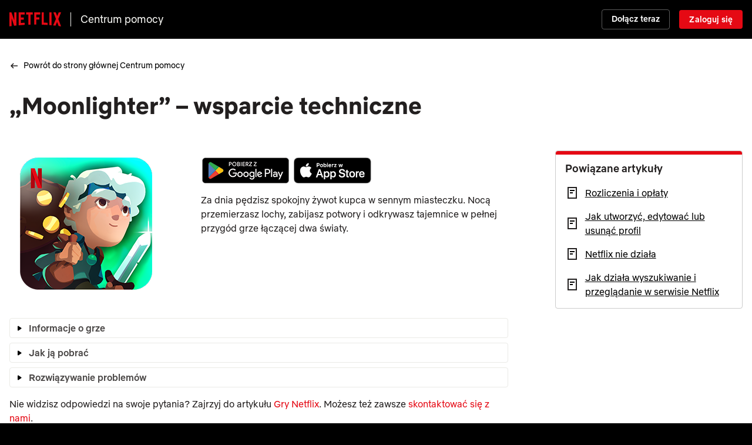

--- FILE ---
content_type: text/html;charset=UTF-8
request_url: https://help.netflix.com/pl/node/125672
body_size: 16835
content:
<!DOCTYPE html>
<html xmlns="http://www.w3.org/1999/xhtml" dir="LTR" lang="pl">
  <head>
    <meta charset="utf-8" />
    <meta name="_csrf" content="c80249a5-47e0-4334-904b-de8eaf32f3a0" />
    <meta http-equiv="X-UA-Compatible" content="IE=edge;chrome=1" />
    <meta name="google-site-verification" content="GmHfooq7jctbhvRUSGtLpE_XImtIATNo0iLofqbb16I" />
    <meta name="google-site-verification" content="pmHhB6aGnjhY8K733ElVmlTDLHz7qzkA6NA__G40QUc" />
    <meta name="viewport" content="width=device-width, initial-scale=1, viewport-fit=cover" />
    <meta name="apple-touch-icon" content="https://assets.nflxext.com/en_us/layout/ecweb/netflix-app-icon_152.jpg" />
    <link rel="apple-touch-icon" sizes="152x152" href="https://assets.nflxext.com/en_us/layout/ecweb/netflix-app-icon_152.jpg" />
    <link rel="dns-prefetch" href="https://help.nflxext.com/" />
    <link rel="dns-prefetch" href="https://assets.nflxext.com/" />

    
    <title>„Moonlighter” – wsparcie techniczne | Centrum pomocy Netflix</title>

    <link rel="shortcut icon" href="https://help.nflxext.com/nficon2023.ico" />
    <link rel="stylesheet" href="https://help.nflxext.com/helpcenter/common_acb8d7e163c5de17a234.css" />

    
    <script src="https://help.nflxext.com/helpcenter/OneTrust/oneTrust_production_2026-01-09/scripttemplates/otSDKStub.js" type="text/javascript" charset="UTF-8" data-domain-script="87b6a5c0-0104-4e96-a291-092c11350111"></script>
    <script type="text/javascript">
        function OptanonWrapper() {}
    </script>


    
    
            <meta name="description" content="Wprowadzenie i rozwiązywanie problemów w grze „Moonlighter”." />
            <meta property="og:description" content="Wprowadzenie i rozwiązywanie problemów w grze „Moonlighter”." />
        
        
            <meta property="og:site_name" content="Centrum pomocy" />
            <meta property="og:type" content="website" />
            <meta property="og:title" content="„Moonlighter” – wsparcie techniczne" />
            <meta property="og:url" content="https://help.netflix.com/pl/node/125672" />
            <link rel="shortlink" href="https://help.netflix.com/pl/node/125672" />
            <link rel="canonical" href="https://help.netflix.com/pl/node/125672" />

            
            
        
        
        
            <link rel="alternate" hreflang="hi" href="https://help.netflix.com/hi/node/125672" />
        
            <link rel="alternate" hreflang="de" href="https://help.netflix.com/de/node/125672" />
        
            <link rel="alternate" hreflang="ru" href="https://help.netflix.com/ru/node/125672" />
        
            <link rel="alternate" hreflang="fi" href="https://help.netflix.com/fi/node/125672" />
        
            <link rel="alternate" hreflang="pt" href="https://help.netflix.com/pt/node/125672" />
        
            <link rel="alternate" hreflang="fil" href="https://help.netflix.com/fil/node/125672" />
        
            <link rel="alternate" hreflang="hr" href="https://help.netflix.com/hr/node/125672" />
        
            <link rel="alternate" hreflang="fr" href="https://help.netflix.com/fr/node/125672" />
        
            <link rel="alternate" hreflang="hu" href="https://help.netflix.com/hu/node/125672" />
        
            <link rel="alternate" hreflang="zh-cn" href="https://help.netflix.com/zh-cn/node/125672" />
        
            <link rel="alternate" hreflang="uk" href="https://help.netflix.com/uk/node/125672" />
        
            <link rel="alternate" hreflang="id" href="https://help.netflix.com/id/node/125672" />
        
            <link rel="alternate" hreflang="sv" href="https://help.netflix.com/sv/node/125672" />
        
            <link rel="alternate" hreflang="ko" href="https://help.netflix.com/ko/node/125672" />
        
            <link rel="alternate" hreflang="zh-tw" href="https://help.netflix.com/zh-tw/node/125672" />
        
            <link rel="alternate" hreflang="ms" href="https://help.netflix.com/ms/node/125672" />
        
            <link rel="alternate" hreflang="el" href="https://help.netflix.com/el/node/125672" />
        
            <link rel="alternate" hreflang="es-es" href="https://help.netflix.com/es-es/node/125672" />
        
            <link rel="alternate" hreflang="en" href="https://help.netflix.com/en/node/125672" />
        
            <link rel="alternate" hreflang="it" href="https://help.netflix.com/it/node/125672" />
        
            <link rel="alternate" hreflang="es" href="https://help.netflix.com/es/node/125672" />
        
            <link rel="alternate" hreflang="fr-ca" href="https://help.netflix.com/fr-ca/node/125672" />
        
            <link rel="alternate" hreflang="cs" href="https://help.netflix.com/cs/node/125672" />
        
            <link rel="alternate" hreflang="ar" href="https://help.netflix.com/ar/node/125672" />
        
            <link rel="alternate" hreflang="pt-pt" href="https://help.netflix.com/pt-pt/node/125672" />
        
            <link rel="alternate" hreflang="vi" href="https://help.netflix.com/vi/node/125672" />
        
            <link rel="alternate" hreflang="th" href="https://help.netflix.com/th/node/125672" />
        
            <link rel="alternate" hreflang="nb" href="https://help.netflix.com/nb/node/125672" />
        
            <link rel="alternate" hreflang="ja" href="https://help.netflix.com/ja/node/125672" />
        
            <link rel="alternate" hreflang="pl" href="https://help.netflix.com/pl/node/125672" />
        
            <link rel="alternate" hreflang="ro" href="https://help.netflix.com/ro/node/125672" />
        
            <link rel="alternate" hreflang="he" href="https://help.netflix.com/he/node/125672" />
        
            <link rel="alternate" hreflang="da" href="https://help.netflix.com/da/node/125672" />
        
            <link rel="alternate" hreflang="tr" href="https://help.netflix.com/tr/node/125672" />
        
            <link rel="alternate" hreflang="nl" href="https://help.netflix.com/nl/node/125672" />
        
  </head>
  <body class="page-article  has-related-articles ">
    




    <div class="global-container">
      




<div class="global-header  ">
    <div class="overlay"></div>

    <div class="container">
        <div class="inner-container">
            <div class="branding">
                <a class="logo nf-logo-link netflix-logo" href="https://netflix.com" title="Netflix">
                    <svg class="netflix-svg" width="88px" height="32px" viewBox="0 0 111 30" version="1.1" xmlns="http://www.w3.org/2000/svg">
                        <path fill="#e50914" d="M105.062 14.28L111 30c-1.75-.25-3.499-.563-5.28-.845l-3.345-8.686-3.437 7.969c-1.687-.282-3.344-.376-5.031-.595l6.031-13.75L94.468 0h5.063l3.062 7.874L105.875 0h5.124l-5.937 14.28zM90.47 0h-4.594v27.25c1.5.094 3.062.156 4.594.343V0zm-8.563 26.937c-4.187-.281-8.375-.53-12.656-.625V0h4.687v21.875c2.688.062 5.375.28 7.969.405v4.657zM64.25 10.657v4.687h-6.406V26H53.22V0h13.125v4.687h-8.5v5.97h6.406zm-18.906-5.97V26.25c-1.563 0-3.156 0-4.688.062V4.687h-4.844V0h14.406v4.687h-4.874zM30.75 15.593c-2.062 0-4.5 0-6.25.095v6.968c2.75-.188 5.5-.406 8.281-.5v4.5l-12.968 1.032V0H32.78v4.687H24.5V11c1.813 0 4.594-.094 6.25-.094v4.688zM4.78 12.968v16.375C3.094 29.531 1.593 29.75 0 30V0h4.469l6.093 17.032V0h4.688v28.062c-1.656.282-3.344.376-5.125.625L4.78 12.968z"></path>
                    </svg>
                    <svg class="n-svg" focusable="true" viewBox="225 0 552 1000" height="32px">
                        <defs>
                            <radialGradient id="54260309-7575-46f4-a806-31673acf60fe-a" r="75%" gradientTransform="matrix(.38 0 .5785 1 .02 0)">
                                <stop offset="60%" stop-opacity=".3"></stop>
                                <stop offset="90%" stop-opacity=".05"></stop>
                                <stop offset="100%" stop-opacity="0"></stop>
                            </radialGradient>
                        </defs>
                        <path d="M225 0v1000c60-8 138-14 198-17V0H225" fill="#b1060e"></path>
                        <path d="M579 0v983c71 3 131 9 198 17V0H579" fill="#b1060e"></path>
                        <path d="M225 0v200l198 600V557l151 426c76 3 136 9 203 17V800L579 200v240L423 0H225" fill="url(#54260309-7575-46f4-a806-31673acf60fe-a)"></path>
                        <path d="M225 0l349 983c76 3 136 9 203 17L423 0H225" fill="#e50914"></path>
                    </svg>
                </a>
                <a class="helpcenter-logo" href="/pl">Centrum pomocy</a>

            </div>

            <div class="actions">
                

                
                    <a href="/signup" class="h-btn btn-small free-month btn-supplemental-dark" data-beacon-anchor="action=signUpClicked">Dołącz teraz</a>
                    <a href="https://netflix.com/Login?nextpage=https%3A%2F%2Fhelp.netflix.com%2Fnode%2F125672" class="h-btn btn-small sign-in-link btn-brand-dark" data-beacon-anchor="action=signInClicked">Zaloguj się</a>
                
            </div>
        </div>

        <div class="logo-wrapper">
            <a class="helpcenter-logo" href="/pl">Centrum pomocy</a>
        </div>
    </div>
</div>


      
        <div class="notifications">
    <div id="notification-holder"></div>
</div>

        <div id="personalization-placeholder"></div>
      

      <div class="global-content">
        
            <div class="container">

                <div class="breadcrumb-container">
                    
                    
                        <ul class="breadcrumb">
  <li class="breadcrumb-arrow">
    <svg width="16" height="16" viewBox="0 0 16 16" fill="none" aria-hidden="true">
      <path fill-rule="evenodd" clip-rule="evenodd" d="M4.81 8.74697H13.9966V7.24697H4.81095L7.52932 4.52961L6.46886 3.46875L2.46959 7.46654C2.32891 7.60716 2.24985 7.79791 2.24982 7.99683C2.24978 8.19574 2.32876 8.38652 2.46939 8.5272L6.46866 12.528L7.52952 11.4675L4.81 8.74697Z" fill="black"/>
    </svg>
  </li>

  <li>
    <a href="/pl">Powrót do strony głównej Centrum pomocy</a>
  </li>

  

  
  
  
</ul>

                    

                    
                    

                    
                    

                    
                    
                </div>

                
                

                <div class="pane-wrapper">

                    

                    <div class="content">
                        
                        
                            

                            
                            
                                <h1 class="kb-title">„Moonlighter” – wsparcie techniczne</h1>

                            

                            
                            
                        

                        <div class="left-pane">
                            
                            

                            
                            

                            
                            
                                <section dir="LTR" class="kb-article kb-article-variant gradient sprinklr" data-countries=",PR,PS,PT,PW,PY,QA,AD,AE,AF,AG,AI,AL,AM,AO,AQ,AR,AS,AT,RE,AU,AW,AZ,RO,BA,BB,RS,BD,BE,BF,BG,RW,BH,BI,BJ,BL,BM,BN,BO,SA,BQ,SB,BR,SC,BS,SD,BT,SE,BV,SG,BW,SH,SI,BY,SJ,BZ,SK,SL,SM,SN,SO,CA,SR,CC,SS,CD,ST,CF,SV,CG,SX,CH,CI,SY,SZ,CK,CL,CM,CN,CO,CR,TC,TD,CU,TF,CV,TG,CW,TH,CX,CY,TJ,CZ,TK,TL,TM,TN,TO,TR,TT,DE,TV,TW,DJ,TZ,DK,DM,DO,UA,UG,DZ,UM,EC,US,EE,EG,EH,UY,UZ,VA,ER,VC,ES,ET,VE,VG,VI,VN,VU,FI,FJ,FK,FM,FO,FR,WF,GA,GB,WS,GD,GE,GF,GG,GH,GI,GL,GM,GN,GP,GQ,GR,GS,GT,GU,GW,GY,HK,HM,HN,HR,YE,HT,HU,ID,YT,IE,IL,IM,IN,IO,ZA,IQ,IR,IS,IT,ZM,JE,ZW,JM,JO,JP,KE,KG,KH,KI,KM,KN,KR,KW,KY,KZ,LA,LB,LC,LI,LK,LR,LS,LT,LU,LV,LY,MA,MC,MD,ME,MF,MG,MH,MK,ML,MM,MN,MO,MP,MQ,MR,MS,MT,MU,MV,MW,MX,MY,MZ,NA,NC,NE,NF,NG,NI,NL,NO,NP,NR,NU,NZ,OM,PA,PE,PF,PG,PH,PK,PL,PM,PN,">
                                    <div class="page-block"><div class="c-wrapper"><div data-testid="grid-container" data-nodetype="grid" class="doc-editor__grids-plugin__container export-block__parent" style="height:auto;display:flex;"><div data-spaceweb="box" data-testid="section-container" data-nodetype="section" data-gridsize="1" class="doc-editor__grids-plugin__grid-section" style="flex-grow:1;background-size:cover;flex-basis:0;margin-right:10px;overflow:auto;"><div class="c-wrapper"><div class="c-image"><span data-type="spr-social-media-asset-photo" data-assetid="65bceeba8d07ec46051caeb1" data-resolvable-asset="true"><img class="image" alt loading="lazy" decoding="async" data-disable-media-preview="true" style="max-width: 100%;" src="https://s3.amazonaws.com/prod-cdata-secure.sprinklr.com/DAM/3877/9d7c9a85-efc5-48b5-9d2e-2b71f0fdf243-1307084570/moonlighter_appicon_en.png?X-Amz-Security-Token=IQoJb3JpZ2luX2VjEF0aCXVzLWVhc3QtMSJHMEUCIQDGSaZRQ1ZpHinHS8r5w2YBXsDV9axNGz1DrjJ0UpMlpwIgdv9hdGKFFG2CbYg0fdWmxR1eBqZ0IVUPOmXvtm2REokqsAUIJhAAGgw4NjkzNjc0NzE2NzQiDGCU9I7yveiIgeGIcSqNBY5Mu6He%2FD9nJpK49%2Fv7gmzSKpOPGUI2n1XzhamG3xPXM9q3F%2FB6KtLrUzhwJgs1bW%2BmS%2B7qPgO1t94yF%2Ff%2FNdztlGwOmpG%2F1iMzlIwmXgHwlvTAo3gPFCcFAYRGJ3KPDJw2z%2BQBmPGd8KmOqNRIURQNsD0xjhkau0U4tiHztKhigJHUnwLTAfFRiVcOHPBbsyUWPHgkyoGN5g2dIgt0Zs9vIbeld%2BsNHRLzQedBPgbMRkr5MmjrFLXHfFHhPNAsqF6A7%2FpPVICmymdXC0ZnlQbibM%2F0vK8HJ9lD1j7t1vgSOj7REsYgLhRnqlcTtIHSX95mvjW02ed%2F6A3IxVqD3K%2BT4b0gqfl4032z7GcugDScFcl1GPNyPObhyw2kT6OKFUBLbuP%2FasVMajFZsJPX1FZEm0kqM8mGQsfh4Ke2Xc8AIm233lPlwZYDKJ6s6WggdNBY3cKhxpzDAfzBrQNhm9dQP2xz7RNBUxa%2BJr4nqBUWgGrNi9R%2B4cfZ1ZyJErBy5BF689GkBS1Jemplikb41LeNDN3ny4FW%2FY33rk33hAcgn3cXuk4w%2FtCTCWxcfwjNw%2BFgkJbU8YBEEKq4B28okYuI%2Flh2%2BWXFvqLnkZvdPYAdsfJGAEepxJpdyWbG8UynWzgX%2B8t9w3EVOih2AAUiyD%2BcArxJ3uARwGZ5a2MOJQyF9B3ODl3Z5e0UwzIt6haC8HNAjIbmML3oYjre%2B0AsZ%2FWBcWYdJtsNkgpFoADPB6oItOlyOZpRmdrKqv8e0ZNtJTOc%2FM6U0gItDfQSIs5hmMMfJc5l1GOWz57u4cdppJXl3TBGf0c3%2F9Dr%2F50aRHi16U4ezFQg%2B0MyWtq1JdeBQLO6fISG2ki2i9fEuzOSMI2Y2MsGOrEBoZDRT9IjBS60lFgRsB5CCkTPBtcSap%2F1C5bUewIz9YRcacC7g4mgLwkNqRtwjsTW1jrhbX0qNbqY%2FOUq0X49Nj4oPLPlWHNpAA8HnJO%2B7CMOL95ovyusdUJwg4vNTBdQtuTBOnI3XS8auqxT%2BBhjjF9OozEio53JuUZnvgExSg2vFVE64tVZC7AzHWXdDDEGcH8CfQ9tET8lrn6SP0mF5RSgnVB%2F%2F5%2FbcrttnG8jrtfD&X-Amz-Algorithm=AWS4-HMAC-SHA256&X-Amz-Date=20260125T132020Z&X-Amz-SignedHeaders=host&X-Amz-Expires=1800&X-Amz-Credential=ASIA4U2SW3Y5CEZGCNF6%2F20260125%2Fus-east-1%2Fs3%2Faws4_request&X-Amz-Signature=137cdc0cc5f7e0b3bcab76ad1b0ac1bd12c3b55dc1d6ae84ccc854d1acaf79dd" name="moonlighter_appicon_en.png" title="moonlighter_appicon_en.png"></span></div></div></div><div data-spaceweb="box" data-testid="section-container" data-nodetype="section" data-gridsize="2" class="doc-editor__grids-plugin__grid-section" style="flex-grow:2;background-size:cover;flex-basis:0;margin-right:10px;overflow:auto;"><div class="c-wrapper"><div><p><a href="https://play.google.com/store/apps/details?id=com.netflix.NGP.Moonlighter"><span data-type="spr-social-media-asset-photo" data-assetid="65bcee618d07ec46051c33b5" data-resolvable-asset="true"><img class="image_inline" alt loading="lazy" decoding="async" data-disable-media-preview="true" style="max-width: 100%;" src="https://s3.amazonaws.com/prod-cdata-secure.sprinklr.com/DAM/3877/29a06428-f30a-4d5c-92b6-381d303bc20b-80054152/ga_play_store_en.png?X-Amz-Security-Token=IQoJb3JpZ2luX2VjEF0aCXVzLWVhc3QtMSJHMEUCIQDGSaZRQ1ZpHinHS8r5w2YBXsDV9axNGz1DrjJ0UpMlpwIgdv9hdGKFFG2CbYg0fdWmxR1eBqZ0IVUPOmXvtm2REokqsAUIJhAAGgw4NjkzNjc0NzE2NzQiDGCU9I7yveiIgeGIcSqNBY5Mu6He%2FD9nJpK49%2Fv7gmzSKpOPGUI2n1XzhamG3xPXM9q3F%2FB6KtLrUzhwJgs1bW%2BmS%2B7qPgO1t94yF%2Ff%2FNdztlGwOmpG%2F1iMzlIwmXgHwlvTAo3gPFCcFAYRGJ3KPDJw2z%2BQBmPGd8KmOqNRIURQNsD0xjhkau0U4tiHztKhigJHUnwLTAfFRiVcOHPBbsyUWPHgkyoGN5g2dIgt0Zs9vIbeld%2BsNHRLzQedBPgbMRkr5MmjrFLXHfFHhPNAsqF6A7%2FpPVICmymdXC0ZnlQbibM%2F0vK8HJ9lD1j7t1vgSOj7REsYgLhRnqlcTtIHSX95mvjW02ed%2F6A3IxVqD3K%2BT4b0gqfl4032z7GcugDScFcl1GPNyPObhyw2kT6OKFUBLbuP%2FasVMajFZsJPX1FZEm0kqM8mGQsfh4Ke2Xc8AIm233lPlwZYDKJ6s6WggdNBY3cKhxpzDAfzBrQNhm9dQP2xz7RNBUxa%2BJr4nqBUWgGrNi9R%2B4cfZ1ZyJErBy5BF689GkBS1Jemplikb41LeNDN3ny4FW%2FY33rk33hAcgn3cXuk4w%2FtCTCWxcfwjNw%2BFgkJbU8YBEEKq4B28okYuI%2Flh2%2BWXFvqLnkZvdPYAdsfJGAEepxJpdyWbG8UynWzgX%2B8t9w3EVOih2AAUiyD%2BcArxJ3uARwGZ5a2MOJQyF9B3ODl3Z5e0UwzIt6haC8HNAjIbmML3oYjre%2B0AsZ%2FWBcWYdJtsNkgpFoADPB6oItOlyOZpRmdrKqv8e0ZNtJTOc%2FM6U0gItDfQSIs5hmMMfJc5l1GOWz57u4cdppJXl3TBGf0c3%2F9Dr%2F50aRHi16U4ezFQg%2B0MyWtq1JdeBQLO6fISG2ki2i9fEuzOSMI2Y2MsGOrEBoZDRT9IjBS60lFgRsB5CCkTPBtcSap%2F1C5bUewIz9YRcacC7g4mgLwkNqRtwjsTW1jrhbX0qNbqY%2FOUq0X49Nj4oPLPlWHNpAA8HnJO%2B7CMOL95ovyusdUJwg4vNTBdQtuTBOnI3XS8auqxT%2BBhjjF9OozEio53JuUZnvgExSg2vFVE64tVZC7AzHWXdDDEGcH8CfQ9tET8lrn6SP0mF5RSgnVB%2F%2F5%2FbcrttnG8jrtfD&X-Amz-Algorithm=AWS4-HMAC-SHA256&X-Amz-Date=20260125T132020Z&X-Amz-SignedHeaders=host&X-Amz-Expires=1800&X-Amz-Credential=ASIA4U2SW3Y5CEZGCNF6%2F20260125%2Fus-east-1%2Fs3%2Faws4_request&X-Amz-Signature=ff5b61e4dfccd21ba16737e8d804c8047a43aceb81fa9e5700dcdf632d9cb362" name="ga_play_store_en.png" title="ga_play_store_en.png"></span> </a><a href="https://apps.apple.com/app/id1612148433"><span data-type="spr-social-media-asset-photo" data-assetid="65bcee6d8d07ec46051c91c7" data-resolvable-asset="true"><img class="image_inline" alt loading="lazy" decoding="async" data-disable-media-preview="true" style="max-width: 100%;" src="https://s3.amazonaws.com/prod-cdata-secure.sprinklr.com/DAM/3877/407b22eb-4e8d-4fbc-ac84-14af6a7bb5ae-1951216293/ga_app_store_en.png?X-Amz-Security-Token=IQoJb3JpZ2luX2VjEF0aCXVzLWVhc3QtMSJHMEUCIQDGSaZRQ1ZpHinHS8r5w2YBXsDV9axNGz1DrjJ0UpMlpwIgdv9hdGKFFG2CbYg0fdWmxR1eBqZ0IVUPOmXvtm2REokqsAUIJhAAGgw4NjkzNjc0NzE2NzQiDGCU9I7yveiIgeGIcSqNBY5Mu6He%2FD9nJpK49%2Fv7gmzSKpOPGUI2n1XzhamG3xPXM9q3F%2FB6KtLrUzhwJgs1bW%2BmS%2B7qPgO1t94yF%2Ff%2FNdztlGwOmpG%2F1iMzlIwmXgHwlvTAo3gPFCcFAYRGJ3KPDJw2z%2BQBmPGd8KmOqNRIURQNsD0xjhkau0U4tiHztKhigJHUnwLTAfFRiVcOHPBbsyUWPHgkyoGN5g2dIgt0Zs9vIbeld%2BsNHRLzQedBPgbMRkr5MmjrFLXHfFHhPNAsqF6A7%2FpPVICmymdXC0ZnlQbibM%2F0vK8HJ9lD1j7t1vgSOj7REsYgLhRnqlcTtIHSX95mvjW02ed%2F6A3IxVqD3K%2BT4b0gqfl4032z7GcugDScFcl1GPNyPObhyw2kT6OKFUBLbuP%2FasVMajFZsJPX1FZEm0kqM8mGQsfh4Ke2Xc8AIm233lPlwZYDKJ6s6WggdNBY3cKhxpzDAfzBrQNhm9dQP2xz7RNBUxa%2BJr4nqBUWgGrNi9R%2B4cfZ1ZyJErBy5BF689GkBS1Jemplikb41LeNDN3ny4FW%2FY33rk33hAcgn3cXuk4w%2FtCTCWxcfwjNw%2BFgkJbU8YBEEKq4B28okYuI%2Flh2%2BWXFvqLnkZvdPYAdsfJGAEepxJpdyWbG8UynWzgX%2B8t9w3EVOih2AAUiyD%2BcArxJ3uARwGZ5a2MOJQyF9B3ODl3Z5e0UwzIt6haC8HNAjIbmML3oYjre%2B0AsZ%2FWBcWYdJtsNkgpFoADPB6oItOlyOZpRmdrKqv8e0ZNtJTOc%2FM6U0gItDfQSIs5hmMMfJc5l1GOWz57u4cdppJXl3TBGf0c3%2F9Dr%2F50aRHi16U4ezFQg%2B0MyWtq1JdeBQLO6fISG2ki2i9fEuzOSMI2Y2MsGOrEBoZDRT9IjBS60lFgRsB5CCkTPBtcSap%2F1C5bUewIz9YRcacC7g4mgLwkNqRtwjsTW1jrhbX0qNbqY%2FOUq0X49Nj4oPLPlWHNpAA8HnJO%2B7CMOL95ovyusdUJwg4vNTBdQtuTBOnI3XS8auqxT%2BBhjjF9OozEio53JuUZnvgExSg2vFVE64tVZC7AzHWXdDDEGcH8CfQ9tET8lrn6SP0mF5RSgnVB%2F%2F5%2FbcrttnG8jrtfD&X-Amz-Algorithm=AWS4-HMAC-SHA256&X-Amz-Date=20260125T132020Z&X-Amz-SignedHeaders=host&X-Amz-Expires=1800&X-Amz-Credential=ASIA4U2SW3Y5CEZGCNF6%2F20260125%2Fus-east-1%2Fs3%2Faws4_request&X-Amz-Signature=1c5913906fa6e1a7434d2ff4605a219015c11d8e919b7089aa49be6c1771060c" name="ga_app_store_en.png" title="ga_app_store_en.png"></span> </a></p></div><div><p>Za dnia pędzisz spokojny żywot kupca w sennym miasteczku. Nocą przemierzasz lochy, zabijasz potwory i odkrywasz tajemnice w pełnej przygód grze łączącej dwa światy.</p></div></div></div></div><div class="accordion"><div class="c-wrapper"><div data-id="SkaVaytz5" data-parent-id="page"><div style="border-width:1px;border-style:solid;border-radius:4px;width:100%;position:relative;margin-bottom:.8rem;background-color:var(--spr-ui-02,#f8f8fa);border-color:var(--spr-ui-03,#dbdbdb);" data-type="collapsible-section-block"><style data-type="collapsible-section-summary">#_eef6c675-38f5-4c3d-957e-8ccc32cb3a96:checked~[data-type=collapsible-section-detail]{display:block!important}#_eef6c675-38f5-4c3d-957e-8ccc32cb3a96:checked~label[data-type=collapsible-section-summary] svg[data-type=summary-icon]{transform:rotate(90deg)}@media print{[data-type=collapsible-section-detail]{display:block!important}[data-type=collapsible-section-block]{width:98%!important}[data-type=summary-icon]{transform:rotate(90deg)}}</style><input type="checkbox" id="_eef6c675-38f5-4c3d-957e-8ccc32cb3a96" style="display:none;" data-type="collapsible-section-summary"><label for="_eef6c675-38f5-4c3d-957e-8ccc32cb3a96" data-summary-id="_eef6c675-38f5-4c3d-957e-8ccc32cb3a96" style="padding:.4rem;font-weight:700;display:flex;word-break:break-word;cursor:pointer;" data-type="collapsible-section-summary" id="_e81f237c-b5f7-419a-b003-cb5deba2b8a3"><svg style="height:12px;width:12px;margin-top:5px;flex:0 0 auto;cursor:pointer;" data-type="summary-icon" viewbox="0 0 14 14"><path d="M3.307.272a.931.931 0 00.001 1.316L8.718 7l-5.41 5.41a.93.93 0 001.313 1.318h.001l6.07-6.07a.931.931 0 000-1.316L4.623.272a.931.931 0 00-1.316 0z"></path></svg><div data-type="summary-block" style="padding-left:.8rem;"><p class="export-block__parent">Informacje o grze</p></div></label><div style="border-top-width:1px;border-top-style:solid;padding:.8rem;box-sizing:border-box;display:none;width:100%;word-break:break-word;border-top-color:var(--spr-ui-03,#dbdbdb);" data-type="collapsible-section-detail"><div><div class="c-wrapper"><div><p><strong>Platformy:</strong> telefon lub tablet z Androidem, iPhone, iPad lub iPod touch</p><p><strong>Kategoria gry:</strong> fabularne / akcja / przygoda</p><p><strong>Liczba graczy: </strong>jednoosobowa</p><p><strong>Możliwość gry offline</strong>: tak</p><p><strong>Zapis w chmurze:</strong><a href="https://help.netflix.com/pl/node/123943">Tak</a></p></div><div><p><strong>Kategoria wiekowa: </strong>zobacz grę w<strong> </strong><a href="https://play.google.com/store/apps/details?id=com.netflix.NGP.Moonlighter">Sklepie Play </a>lub <a href="https://apps.apple.com/app/id1612148433">App Store</a></p><p><strong>Języki:</strong> angielski, chiński (tradycyjny), chiński (uproszczony), francuski, hiszpański (Ameryka Łacińska), hiszpański (Hiszpania), japoński, koreański, niemiecki, polski, portugalski (Brazylia), rosyjski, szwedzki, tajski, turecki, włoski</p><p><strong>Deweloper:</strong> 11 bit studios</p></div></div></div></div></div></div><div data-id="B1lPCy-n15" data-parent-id="page"><div style="border-width:1px;border-style:solid;border-radius:4px;width:100%;position:relative;margin-bottom:.8rem;background-color:var(--spr-ui-02,#f8f8fa);border-color:var(--spr-ui-03,#dbdbdb);" data-type="collapsible-section-block"><style data-type="collapsible-section-summary">#_5aaa01eb-8d8c-42a7-bf16-de6c7e9028a5:checked~[data-type=collapsible-section-detail]{display:block!important}#_5aaa01eb-8d8c-42a7-bf16-de6c7e9028a5:checked~label[data-type=collapsible-section-summary] svg[data-type=summary-icon]{transform:rotate(90deg)}@media print{[data-type=collapsible-section-detail]{display:block!important}[data-type=collapsible-section-block]{width:98%!important}[data-type=summary-icon]{transform:rotate(90deg)}}</style><input type="checkbox" id="_5aaa01eb-8d8c-42a7-bf16-de6c7e9028a5" style="display:none;" data-type="collapsible-section-summary"><label for="_5aaa01eb-8d8c-42a7-bf16-de6c7e9028a5" data-summary-id="_5aaa01eb-8d8c-42a7-bf16-de6c7e9028a5" style="padding:.4rem;font-weight:700;display:flex;word-break:break-word;cursor:pointer;" data-type="collapsible-section-summary" id="_e81f237c-b5f7-419a-b003-cb5deba2b8a3"><svg style="height:12px;width:12px;margin-top:5px;flex:0 0 auto;cursor:pointer;" data-type="summary-icon" viewbox="0 0 14 14"><path d="M3.307.272a.931.931 0 00.001 1.316L8.718 7l-5.41 5.41a.93.93 0 001.313 1.318h.001l6.07-6.07a.931.931 0 000-1.316L4.623.272a.931.931 0 00-1.316 0z"></path></svg><div data-type="summary-block" style="padding-left:.8rem;"><p class="export-block__parent">Jak ją pobrać</p></div></label><div style="border-top-width:1px;border-top-style:solid;padding:.8rem;box-sizing:border-box;display:none;width:100%;word-break:break-word;border-top-color:var(--spr-ui-03,#dbdbdb);" data-type="collapsible-section-detail"><div><div class="c-wrapper"><div><h3><strong>Wymagania techniczne </strong></h3><p>Aby zagrać w grę „Moonlighter”, musisz najpierw zainstalować ją na swoim urządzeniu. W tym celu potrzebne są:</p><ul><li><p>urządzenie spełniające minimalne wymagania:</p><ul><li><p>telefon lub tablet z systemem Android: Android 8.0, 5 GB pamięci RAM</p></li><li><p>iPhone, iPad lub iPod touch z systemem iOS/iPadOS w wersji 15 lub nowszej</p></li></ul></li><li><p>Aktywny abonament w serwisie Netflix</p></li><li><p>połączenie z internetem, które umożliwi pobranie i instalację gry</p></li><li><p>Wystarczająca ilość wolnego miejsca na urządzeniu</p></li></ul></div><hr data-type="divider" style="width:100%;max-height:100%;height:1px;margin:0.2rem 0;background-color:#DBDBDB;"><div><h3>Instalacja</h3></div><div class="accordion"><div class="c-wrapper"><div data-id="HylLO01CLF" data-parent-id="B1lPCy-n15"><div style="border-width:1px;border-style:solid;border-radius:4px;width:100%;position:relative;margin-bottom:.8rem;background-color:var(--spr-ui-02,#f8f8fa);border-color:var(--spr-ui-03,#dbdbdb);" data-type="collapsible-section-block"><style data-type="collapsible-section-summary">#_74faa539-8754-4b91-80a7-640c4b2c1194:checked~[data-type=collapsible-section-detail]{display:block!important}#_74faa539-8754-4b91-80a7-640c4b2c1194:checked~label[data-type=collapsible-section-summary] svg[data-type=summary-icon]{transform:rotate(90deg)}@media print{[data-type=collapsible-section-detail]{display:block!important}[data-type=collapsible-section-block]{width:98%!important}[data-type=summary-icon]{transform:rotate(90deg)}}</style><input type="checkbox" id="_74faa539-8754-4b91-80a7-640c4b2c1194" style="display:none;" data-type="collapsible-section-summary"><label for="_74faa539-8754-4b91-80a7-640c4b2c1194" data-summary-id="_74faa539-8754-4b91-80a7-640c4b2c1194" style="padding:.4rem;font-weight:700;display:flex;word-break:break-word;cursor:pointer;" data-type="collapsible-section-summary" id="_e81f237c-b5f7-419a-b003-cb5deba2b8a3"><svg style="height:12px;width:12px;margin-top:5px;flex:0 0 auto;cursor:pointer;" data-type="summary-icon" viewbox="0 0 14 14"><path d="M3.307.272a.931.931 0 00.001 1.316L8.718 7l-5.41 5.41a.93.93 0 001.313 1.318h.001l6.07-6.07a.931.931 0 000-1.316L4.623.272a.931.931 0 00-1.316 0z"></path></svg><div data-type="summary-block" style="padding-left:.8rem;"><p class="export-block__parent">Smartfony i tablety z systemem Android</p></div></label><div style="border-top-width:1px;border-top-style:solid;padding:.8rem;box-sizing:border-box;display:none;width:100%;word-break:break-word;border-top-color:var(--spr-ui-03,#dbdbdb);" data-type="collapsible-section-detail"><div data-type="spr-content-block" data-assetid="65bd297ad5df8f00089122ec" data-resolvable-asset="true"><p class="export-block__parent "><span style="font-weight:bold;" class="doc-editor__marks__bold">W aplikacji Netflix </span></p><p class="export-block__parent ">Na ekranie głównym aplikacji Netflix znajduje się rząd <span data-type="spr-ui-ref" data-ui-ref="nf-ui" data-ui-ref-label="NF UI">Gry mobilne</span>, a na samym dole karta <span data-type="spr-ui-ref" data-ui-ref="nf-ui" data-ui-ref-label="NF UI">Gry</span>.</p><ol style="list-style:decimal;"><li class="export-block__parent"><p class="export-block__parent " style="font-size:initial;">Na ekranie głównym aplikacji przewiń w dół, aby wyświetlić rząd <span data-type="spr-ui-ref" data-ui-ref="nf-ui" data-ui-ref-label="NF UI">Gry mobilne</span> lub wybierz kartę <span data-type="spr-ui-ref" data-ui-ref="nf-ui" data-ui-ref-label="NF UI">Gry</span>.</p><div data-testid="grid-container" data-nodetype="grid" data-subtype="note-text" class="doc-editor__grids-plugin__container export-block__parent" style="height:auto;display:flex;"><div data-testid="section-container" data-nodetype="section" data-gridsize="1" data-backgroundtype="color" data-backgroundvalue="#E8F0FE" class="doc-editor__grids-plugin__grid-section export-block__parent export_section_block" style="flex-grow:1;background-color:#E8F0FE;padding:1rem;background-size:cover;flex-basis:0;margin-inline-end:10px;overflow:auto;"><p class="export-block__parent "><span data-type="spr-social-media-asset-photo" data-resolvable-asset="false"><img alt="" src="data:image/svg+xml,%3Csvg xmlns='http://www.w3.org/2000/svg' viewBox='0 0 14 14'%3E%3Cpath d='m8.342 8.719-2.72.564a.834.834 0 0 1-.818-.976l.45-2.61a2.564 2.564 0 0 1 .72-1.39L10.098.183a2.635 2.635 0 0 0-.78-.13h-6.51a2.663 2.663 0 0 0-2.66 2.662v8.57a2.663 2.663 0 0 0 2.663 2.663h6.508a2.663 2.663 0 0 0 2.663-2.663V5.67l-2.35 2.348a2.585 2.585 0 0 1-1.29.701z'/%3E%3Cpath d='M13.337.64a1.853 1.853 0 0 0-2.458 0L6.419 5.1a1.773 1.773 0 0 0-.486.934L5.63 7.792a.56.56 0 0 0 .457.642.3.3 0 0 0 .097.01l1.817-.38a1.716 1.716 0 0 0 .865-.466l4.48-4.48a1.687 1.687 0 0 0 .506-1.234A1.758 1.758 0 0 0 13.337.64z'/%3E%3C/svg%3E" title="" class="" width="16" height="16" data-lockaspectratio="false" loading="lazy" decoding="async" data-showimagecaption="false" style="margin-right:0.4rem;max-width:100%;max-width:100%;max-width: 100%;"></span><span style="font-weight:bold;" class="doc-editor__marks__bold">Uwaga:</span>Nie widzisz rzędu <span data-type="spr-ui-ref" data-ui-ref="nf-ui" data-ui-ref-label="NF UI">Gry mobilne</span> lub karty <span data-type="spr-ui-ref" data-ui-ref="nf-ui" data-ui-ref-label="NF UI">Gry</span>? Upewnij się, że masz najnowszą wersję aplikacji Netflix. Zapoznaj się z artykułem <a class="" href="https://help.netflix.com/pl/node/23090" rel="noopener noreferrer" data-type="link" data-is-private-article="false" style="text-decoration:none;">Jak zaktualizować aplikację Netflix na urządzeniu z systemem Android?</a>.</p></div></div></li><li class="export-block__parent"><p class="export-block__parent " style="font-size:initial;">Wybierz grę i naciśnij przycisk <span data-type="spr-ui-ref" data-ui-ref="nf-ui" data-ui-ref-label="NF UI">Pobierz grę</span>. Otworzy się Google Play.</p></li><li class="export-block__parent"><p class="export-block__parent " style="font-size:initial;">Dotknij opcji <span data-type="spr-ui-ref" data-ui-ref="mfr-ui" data-ui-ref-label="MFR UI">Zainstaluj</span>.</p><ul><li class="export-block__parent"><p class="export-block__parent " style="font-size:initial;">Zależnie od gry i ustawień urządzenia może się wyświetlić ekran <span data-type="spr-ui-ref" data-ui-ref="mfr-ui" data-ui-ref-label="MFR UI">uprawnień</span>. Wybierz opcję <span data-type="spr-ui-ref" data-ui-ref="mfr-ui" data-ui-ref-label="MFR UI">Zaakceptuj</span>.</p></li></ul></li><li class="export-block__parent"><p class="export-block__parent " style="font-size:initial;">Gra zostanie pobrana i zainstalowana. Gdy instalacja dobiegnie końca, wybierz opcję <span data-type="spr-ui-ref" data-ui-ref="mfr-ui" data-ui-ref-label="MFR UI">Otwórz</span>.</p><ul><li class="export-block__parent"><p class="export-block__parent " style="font-size:initial;">Zainstalowaną grę można otworzyć w aplikacji Netflix, w rzędzie <span data-type="spr-ui-ref" data-ui-ref="nf-ui" data-ui-ref-label="NF UI">Gry mobilne</span> lub na karcie <span data-type="spr-ui-ref" data-ui-ref="nf-ui" data-ui-ref-label="NF UI">Gry</span> w aplikacji Netflix. Można także wybrać ikonę gier na ekranie głównym urządzenia lub w zasobniku aplikacji.</p></li></ul></li><li class="export-block__parent"><p class="export-block__parent " style="font-size:initial;">Gra zostanie uruchomiona. Jeśli chcesz zmienić profil na inny, wybierz ikonę <span data-type="spr-ui-ref" data-ui-ref="nf-ui" data-ui-ref-label="NF UI">Profil</span> w interfejsie gry i zacznij grać!</p></li></ol><hr style="width:100%;max-height:100%;height:1px;margin:0.2rem 0;background-color:#DBDBDB;" data-type="divider"><p class="export-block__parent "><span style="font-weight:bold;" class="doc-editor__marks__bold">W Sklepie Play</span></p><p class="export-block__parent ">Grę możesz także wyszukać w <span data-type="spr-ui-ref" data-ui-ref="mfr-ui" data-ui-ref-label="MFR UI">Sklepie Play</span>.</p><ol style="list-style:decimal;"><li class="export-block__parent"><p class="export-block__parent " style="font-size:initial;">Otwórz aplikację <span data-type="spr-ui-ref" data-ui-ref="mfr-ui" data-ui-ref-label="MFR UI">Sklep Play</span> i wpisz w oknie wyszukiwania nazwę gry lub <a class="" href="https://play.google.com/store/apps/developer?id=Netflix,+Inc." rel="noopener noreferrer" data-type="link" data-is-private-article="false" style="text-decoration:none;">wyświetl wszystkie dostępne gry Netflix</a>.</p></li><li class="export-block__parent"><p class="export-block__parent " style="font-size:initial;">Wybierz grę spośród wyników wyszukiwania, a następnie wybierz opcję <span data-type="spr-ui-ref" data-ui-ref="mfr-ui" data-ui-ref-label="MFR UI">Zainstaluj</span>.</p><ul><li class="export-block__parent"><p class="export-block__parent " style="font-size:initial;">Zależnie od gry i ustawień urządzenia może się wyświetlić ekran <span data-type="spr-ui-ref" data-ui-ref="mfr-ui" data-ui-ref-label="MFR UI">uprawnień</span>. Wybierz opcję <span data-type="spr-ui-ref" data-ui-ref="mfr-ui" data-ui-ref-label="MFR UI">Zaakceptuj</span>.</p></li></ul></li><li class="export-block__parent"><p class="export-block__parent " style="font-size:initial;">Gra zostanie pobrana i zainstalowana. Gdy instalacja dobiegnie końca, wybierz opcję <span data-type="spr-ui-ref" data-ui-ref="mfr-ui" data-ui-ref-label="MFR UI">Otwórz</span>.</p><ul><li class="export-block__parent"><p class="export-block__parent " style="font-size:initial;">Zainstalowaną grę można otworzyć w aplikacji Netflix, w rzędzie <span data-type="spr-ui-ref" data-ui-ref="nf-ui" data-ui-ref-label="NF UI">Gry mobilne</span> lub na karcie <span data-type="spr-ui-ref" data-ui-ref="nf-ui" data-ui-ref-label="NF UI">Gry</span> w aplikacji Netflix. Można także wybrać ikonę gier na ekranie głównym urządzenia lub w zasobniku aplikacji.</p></li></ul></li><li class="export-block__parent"><p class="export-block__parent " style="font-size:initial;">W razie potrzeby wybierz przycisk <span data-type="spr-ui-ref" data-ui-ref="nf-ui" data-ui-ref-label="NF UI">Kontynuuj</span>, a następnie zaloguj się przy użyciu adresu e-mail i hasła do konta Netflix.</p></li><li class="export-block__parent"><p class="export-block__parent " style="font-size:initial;">Wybierz profil użytkownika Netflix i zacznij grać.</p></li></ol><hr style="width:100%;max-height:100%;height:1px;margin:0.2rem 0;background-color:#DBDBDB;" data-type="divider"><p class="export-block__parent ">Gry Netflix nie są dostępne na profilach <span data-type="spr-ui-ref" data-ui-ref="nf-ui" data-ui-ref-label="NF UI">Dzieci</span>. Gra może się nie wyświetlać na danym profilu, jeśli ustawiona dla niego kategoria wiekowa jest niższa od kategorii wiekowej gry lub urządzenie jest niezgodne z grą.</p><p class="export-block__parent"></p></div></div></div></div><div data-id="Hk-FR10UK" data-parent-id="B1lPCy-n15"><div style="border-width:1px;border-style:solid;border-radius:4px;width:100%;position:relative;margin-bottom:.8rem;background-color:var(--spr-ui-02,#f8f8fa);border-color:var(--spr-ui-03,#dbdbdb);" data-type="collapsible-section-block"><style data-type="collapsible-section-summary">#_2755778d-d77b-4bbd-9512-27cdadcf3358:checked~[data-type=collapsible-section-detail]{display:block!important}#_2755778d-d77b-4bbd-9512-27cdadcf3358:checked~label[data-type=collapsible-section-summary] svg[data-type=summary-icon]{transform:rotate(90deg)}@media print{[data-type=collapsible-section-detail]{display:block!important}[data-type=collapsible-section-block]{width:98%!important}[data-type=summary-icon]{transform:rotate(90deg)}}</style><input type="checkbox" id="_2755778d-d77b-4bbd-9512-27cdadcf3358" style="display:none;" data-type="collapsible-section-summary"><label for="_2755778d-d77b-4bbd-9512-27cdadcf3358" data-summary-id="_2755778d-d77b-4bbd-9512-27cdadcf3358" style="padding:.4rem;font-weight:700;display:flex;word-break:break-word;cursor:pointer;" data-type="collapsible-section-summary" id="_e81f237c-b5f7-419a-b003-cb5deba2b8a3"><svg style="height:12px;width:12px;margin-top:5px;flex:0 0 auto;cursor:pointer;" data-type="summary-icon" viewbox="0 0 14 14"><path d="M3.307.272a.931.931 0 00.001 1.316L8.718 7l-5.41 5.41a.93.93 0 001.313 1.318h.001l6.07-6.07a.931.931 0 000-1.316L4.623.272a.931.931 0 00-1.316 0z"></path></svg><div data-type="summary-block" style="padding-left:.8rem;"><p class="export-block__parent">Urządzenia iPhone, iPad i iPod touch</p></div></label><div style="border-top-width:1px;border-top-style:solid;padding:.8rem;box-sizing:border-box;display:none;width:100%;word-break:break-word;border-top-color:var(--spr-ui-03,#dbdbdb);" data-type="collapsible-section-detail"><div data-type="spr-content-block" data-assetid="65bd2992d5df8f0008912bf0" data-resolvable-asset="true"><p class="export-block__parent "><span style="font-weight:bold;" class="doc-editor__marks__bold">W aplikacji Netflix </span></p><p class="export-block__parent ">Na ekranie głównym aplikacji Netflix znajduje się rząd <span data-type="spr-ui-ref" data-ui-ref="nf-ui" data-ui-ref-label="NF UI">Gry mobilne</span>.</p><ol style="list-style:decimal;"><li class="export-block__parent"><p class="export-block__parent " style="font-size:initial;">Przewiń w dół ekran główny aplikacji, aż zobaczysz rząd <span data-type="spr-ui-ref" data-ui-ref="nf-ui" data-ui-ref-label="NF UI">Gry mobilne</span>.</p><div data-testid="grid-container" data-nodetype="grid" data-subtype="note-text" class="doc-editor__grids-plugin__container export-block__parent" style="height:auto;display:flex;"><div data-testid="section-container" data-nodetype="section" data-gridsize="1" data-backgroundtype="color" data-backgroundvalue="#E8F0FE" class="doc-editor__grids-plugin__grid-section export-block__parent export_section_block" style="flex-grow:1;background-color:#E8F0FE;padding:1rem;background-size:cover;flex-basis:0;margin-inline-end:10px;overflow:auto;"><p class="export-block__parent "><span data-type="spr-social-media-asset-photo" data-resolvable-asset="false"><img alt="" src="data:image/svg+xml,%3Csvg xmlns='http://www.w3.org/2000/svg' viewBox='0 0 14 14'%3E%3Cpath d='m8.342 8.719-2.72.564a.834.834 0 0 1-.818-.976l.45-2.61a2.564 2.564 0 0 1 .72-1.39L10.098.183a2.635 2.635 0 0 0-.78-.13h-6.51a2.663 2.663 0 0 0-2.66 2.662v8.57a2.663 2.663 0 0 0 2.663 2.663h6.508a2.663 2.663 0 0 0 2.663-2.663V5.67l-2.35 2.348a2.585 2.585 0 0 1-1.29.701z'/%3E%3Cpath d='M13.337.64a1.853 1.853 0 0 0-2.458 0L6.419 5.1a1.773 1.773 0 0 0-.486.934L5.63 7.792a.56.56 0 0 0 .457.642.3.3 0 0 0 .097.01l1.817-.38a1.716 1.716 0 0 0 .865-.466l4.48-4.48a1.687 1.687 0 0 0 .506-1.234A1.758 1.758 0 0 0 13.337.64z'/%3E%3C/svg%3E" title="" class="" width="16" height="16" data-lockaspectratio="false" loading="lazy" decoding="async" data-showimagecaption="false" style="margin-right:0.4rem;max-width:100%;max-width:100%;max-width: 100%;"></span><span style="font-weight:bold;" class="doc-editor__marks__bold">Uwaga:</span>Nie widzisz rzędu <span data-type="spr-ui-ref" data-ui-ref="nf-ui" data-ui-ref-label="NF UI">Gry mobilne</span>? Upewnij się, że masz najnowszą wersję aplikacji Netflix. Zapoznaj się z artykułem <a class="" href="https://help.netflix.com/pl/node/54" rel="noopener noreferrer" data-type="link" data-is-private-article="false" style="text-decoration:none;">Jak zaktualizować aplikację Netflix na iPhonie, iPadzie lub iPodzie touch?</a>.</p></div></div></li><li class="export-block__parent"><p class="export-block__parent " style="font-size:initial;">Wybierz grę, a następnie naciśnij przycisk <span data-type="spr-ui-ref" data-ui-ref="nf-ui" data-ui-ref-label="NF UI">Pobierz grę</span> lub <span data-type="spr-ui-ref" data-ui-ref="nf-ui" data-ui-ref-label="NF UI">Graj</span>.</p></li><li class="export-block__parent"><p class="export-block__parent " style="font-size:initial;">Naciśnij ikonę <span data-type="spr-ui-ref" data-ui-ref="mfr-ui" data-ui-ref-label="MFR UI">pobierania</span> lub <span data-type="spr-ui-ref" data-ui-ref="mfr-ui" data-ui-ref-label="MFR UI">chmury</span> na banerze aplikacji <span data-type="spr-ui-ref" data-ui-ref="mfr-ui" data-ui-ref-label="MFR UI">App Store</span>.</p></li><li class="export-block__parent"><p class="export-block__parent " style="font-size:initial;">Gra zostanie pobrana i zainstalowana. Gdy instalacja dobiegnie końca, wybierz opcję <span data-type="spr-ui-ref" data-ui-ref="mfr-ui" data-ui-ref-label="MFR UI">Otwórz</span>.</p><ul><li class="export-block__parent"><p class="export-block__parent " style="font-size:initial;">Zainstalowaną grę można otworzyć w aplikacji Netflix, w rzędzie <span data-type="spr-ui-ref" data-ui-ref="nf-ui" data-ui-ref-label="NF UI">Gry mobilne</span> albo wybierając ikonę gier na ekranie głównym urządzenia.</p></li></ul></li><li class="export-block__parent"><p class="export-block__parent " style="font-size:initial;">Gra zostanie uruchomiona. Jeśli chcesz zmienić profil na inny, wybierz ikonę <span data-type="spr-ui-ref" data-ui-ref="nf-ui" data-ui-ref-label="NF UI">Profil</span> w interfejsie gry i zacznij grać!</p></li></ol><hr style="width:100%;max-height:100%;height:1px;margin:0.2rem 0;background-color:#DBDBDB;" data-type="divider"><p class="export-block__parent "><span style="font-weight:bold;" class="doc-editor__marks__bold">W sklepie App Store</span></p><p class="export-block__parent ">Grę możesz także wyszukać w sklepie <span data-type="spr-ui-ref" data-ui-ref="mfr-ui" data-ui-ref-label="MFR UI">App Store</span>.</p><ol style="list-style:decimal;"><li class="export-block__parent"><p class="export-block__parent " style="font-size:initial;">Otwórz aplikację<span data-type="spr-ui-ref" data-ui-ref="mfr-ui" data-ui-ref-label="MFR UI"> </span><span data-type="spr-ui-ref" data-ui-ref="mfr-ui" data-ui-ref-label="MFR UI">App Store</span> i wpisz w oknie wyszukiwania nazwę gry lub <a class="" href="https://apps.apple.com/us/developer/netflix-inc/id363590054" rel="noopener noreferrer" data-type="link" data-is-private-article="false" style="text-decoration:none;">zobacz wszystkie dostępne gry Netflix</a>.</p></li><li class="export-block__parent"><p class="export-block__parent " style="font-size:initial;">Wybierz grę spośród wyników wyszukiwania, a następnie dotknij ikony <span data-type="spr-ui-ref" data-ui-ref="mfr-ui" data-ui-ref-label="MFR UI">pobierania</span> lub <span data-type="spr-ui-ref" data-ui-ref="mfr-ui" data-ui-ref-label="MFR UI">chmury</span>.</p></li><li class="export-block__parent"><p class="export-block__parent " style="font-size:initial;">Gra zostanie pobrana i zainstalowana. Gdy instalacja dobiegnie końca, wybierz opcję <span data-type="spr-ui-ref" data-ui-ref="mfr-ui" data-ui-ref-label="MFR UI">Otwórz</span>.</p><ul><li class="export-block__parent"><p class="export-block__parent " style="font-size:initial;">Zainstalowaną grę można otworzyć w aplikacji Netflix, w rzędzie <span data-type="spr-ui-ref" data-ui-ref="nf-ui" data-ui-ref-label="NF UI">Gry mobilne</span> albo wybierając ikonę gier na ekranie głównym urządzenia.</p></li></ul></li><li class="export-block__parent"><p class="export-block__parent " style="font-size:initial;">W razie potrzeby naciśnij przycisk <span data-type="spr-ui-ref" data-ui-ref="nf-ui" data-ui-ref-label="NF UI">Dalej</span>, a następnie wprowadź adres e-mail i hasło do swojego konta Netflix. Wybierz opcję <span data-type="spr-ui-ref" data-ui-ref="nf-ui" data-ui-ref-label="NF UI">Zaloguj się</span>.</p></li><li class="export-block__parent"><p class="export-block__parent " style="font-size:initial;">Wybierz profil użytkownika Netflix i zacznij grać.</p></li></ol><hr style="width:100%;max-height:100%;height:1px;margin:0.2rem 0;background-color:#DBDBDB;" data-type="divider"><p class="export-block__parent ">Gry Netflix nie są dostępne na profilach <span data-type="spr-ui-ref" data-ui-ref="nf-ui" data-ui-ref-label="NF UI">Dzieci</span>. Gra może się nie wyświetlać na danym profilu, jeśli ustawiona dla niego kategoria wiekowa jest niższa od kategorii wiekowej gry lub urządzenie jest niezgodne z grą.</p></div></div></div></div></div></div></div></div></div></div></div><div data-id="BJNMlbnkq" data-parent-id="page"><div style="border-width:1px;border-style:solid;border-radius:4px;width:100%;position:relative;margin-bottom:.8rem;background-color:var(--spr-ui-02,#f8f8fa);border-color:var(--spr-ui-03,#dbdbdb);" data-type="collapsible-section-block"><style data-type="collapsible-section-summary">#_c269dd89-a9b6-4669-95cc-a27a5f65c968:checked~[data-type=collapsible-section-detail]{display:block!important}#_c269dd89-a9b6-4669-95cc-a27a5f65c968:checked~label[data-type=collapsible-section-summary] svg[data-type=summary-icon]{transform:rotate(90deg)}@media print{[data-type=collapsible-section-detail]{display:block!important}[data-type=collapsible-section-block]{width:98%!important}[data-type=summary-icon]{transform:rotate(90deg)}}</style><input type="checkbox" id="_c269dd89-a9b6-4669-95cc-a27a5f65c968" style="display:none;" data-type="collapsible-section-summary"><label for="_c269dd89-a9b6-4669-95cc-a27a5f65c968" data-summary-id="_c269dd89-a9b6-4669-95cc-a27a5f65c968" style="padding:.4rem;font-weight:700;display:flex;word-break:break-word;cursor:pointer;" data-type="collapsible-section-summary" id="_e81f237c-b5f7-419a-b003-cb5deba2b8a3"><svg style="height:12px;width:12px;margin-top:5px;flex:0 0 auto;cursor:pointer;" data-type="summary-icon" viewbox="0 0 14 14"><path d="M3.307.272a.931.931 0 00.001 1.316L8.718 7l-5.41 5.41a.93.93 0 001.313 1.318h.001l6.07-6.07a.931.931 0 000-1.316L4.623.272a.931.931 0 00-1.316 0z"></path></svg><div data-type="summary-block" style="padding-left:.8rem;"><p class="export-block__parent">Rozwiązywanie problemów</p></div></label><div style="border-top-width:1px;border-top-style:solid;padding:.8rem;box-sizing:border-box;display:none;width:100%;word-break:break-word;border-top-color:var(--spr-ui-03,#dbdbdb);" data-type="collapsible-section-detail"><div><div class="c-wrapper"><div><p>Masz problem z grą? Poniżej znajdziesz sugerowane rozwiązania często występujących problemów.</p></div><div><div data-type="spr-content-block" data-assetid="65bd29bfd5df8f0008913c04" data-resolvable-asset="true"><form style="all:unset;"><div style="border-width:1px;border-style:solid;border-radius:4px;width:100%;position:relative;margin-block-end:0.8rem;background-color:var(--spr-ui-02, #F8F8FA);border-color:var(--spr-ui-03, #DBDBDB);" data-type="collapsible-section-block"><style data-type="collapsible-section-summary">
      label[data-type=collapsible-section-summary]:has(#_23e0347c-2cdc-4cbd-a07c-d460383b64fe:checked) ~ [data-type=collapsible-section-detail]{
        display: block !important;
      }
      label[data-type=collapsible-section-summary]:has(#_23e0347c-2cdc-4cbd-a07c-d460383b64fe:checked) svg[data-type=summary-icon]{
        transform: rotate(90deg);
      }
      @media print {
          [data-type=collapsible-section-detail] { display:block !important; }
          [data-type=collapsible-section-block] { width: 98% !important; }
          [data-type=summary-icon] { transform: rotate(90deg); }
      }
  </style><label for="_23e0347c-2cdc-4cbd-a07c-d460383b64fe" data-summary-id="_23e0347c-2cdc-4cbd-a07c-d460383b64fe" style="padding:0.4rem;font-weight:bold;display:flex;word-break:break-word;position:relative;" data-type="collapsible-section-summary" id="_e81f237c-b5f7-419a-b003-cb5deba2b8a3"><svg style="height:12px;width:12px;margin-block-start:5px;flex:0 0 auto;cursor:pointer;" data-type="summary-icon" viewbox="0 0 14 14"><path d="M3.307.272a.931.931 0 00.001 1.316L8.718 7l-5.41 5.41a.93.93 0 001.313 1.318h.001l6.07-6.07a.931.931 0 000-1.316L4.623.272a.931.931 0 00-1.316 0z"></path></svg><input id="_23e0347c-2cdc-4cbd-a07c-d460383b64fe" type="checkbox" style="position:absolute;top:0;left:0;opacity:0;margin:0;width:100%;height:100%;cursor:pointer;" data-type="collapsible-section-summary"><div data-type="summary-block" style="padding-inline-start:0.8rem;"><p class="export-block__parent">Gra zawiesza się, zatrzymuje lub przestaje odpowiadać</p></div></label><div style="border-block-start-width:1px;border-block-start-style:solid;padding:0.8rem;box-sizing:border-box;display:none;width:100%;word-break:break-word;border-block-start-color:var(--spr-ui-03, #DBDBDB);" data-type="collapsible-section-detail"><p class="export-block__parent ">Jeśli Twoja gra przestaje działać, nie odpowiada lub nagle się zamyka:</p><ul style="list-style:disc;"><li class="export-block__parent"><p class="export-block__parent " style="font-size:initial;">Zamknij grę i inne aplikacje uruchomione na urządzeniu, a następnie spróbuj ponownie.</p></li><li class="export-block__parent"><p class="export-block__parent " style="font-size:initial;">Zrestartuj urządzenie, a następnie spróbuj ponownie.</p></li><li class="export-block__parent"><p class="export-block__parent " style="font-size:initial;"><a class="" href="https://help.netflix.com/pl/node/121911" rel="noopener noreferrer" data-type="link" data-is-private-article="false" style="text-decoration:none;">Sprawdź dostępne aktualizacje gry i zainstaluj je</a>, a następnie spróbuj ponownie.</p></li></ul></div></div></form><form style="all:unset;"><div style="border-width:1px;border-style:solid;border-radius:4px;width:100%;position:relative;margin-block-end:0.8rem;background-color:var(--spr-ui-02, #F8F8FA);border-color:var(--spr-ui-03, #DBDBDB);" data-type="collapsible-section-block"><style data-type="collapsible-section-summary">
      label[data-type=collapsible-section-summary]:has(#_5cc2c76d-3e45-4568-a6ad-d2fa92b06990:checked) ~ [data-type=collapsible-section-detail]{
        display: block !important;
      }
      label[data-type=collapsible-section-summary]:has(#_5cc2c76d-3e45-4568-a6ad-d2fa92b06990:checked) svg[data-type=summary-icon]{
        transform: rotate(90deg);
      }
      @media print {
          [data-type=collapsible-section-detail] { display:block !important; }
          [data-type=collapsible-section-block] { width: 98% !important; }
          [data-type=summary-icon] { transform: rotate(90deg); }
      }
  </style><label for="_5cc2c76d-3e45-4568-a6ad-d2fa92b06990" data-summary-id="_5cc2c76d-3e45-4568-a6ad-d2fa92b06990" style="padding:0.4rem;font-weight:bold;display:flex;word-break:break-word;position:relative;" data-type="collapsible-section-summary" id="_e81f237c-b5f7-419a-b003-cb5deba2b8a3"><svg style="height:12px;width:12px;margin-block-start:5px;flex:0 0 auto;cursor:pointer;" data-type="summary-icon" viewbox="0 0 14 14"><path d="M3.307.272a.931.931 0 00.001 1.316L8.718 7l-5.41 5.41a.93.93 0 001.313 1.318h.001l6.07-6.07a.931.931 0 000-1.316L4.623.272a.931.931 0 00-1.316 0z"></path></svg><input id="_5cc2c76d-3e45-4568-a6ad-d2fa92b06990" type="checkbox" style="position:absolute;top:0;left:0;opacity:0;margin:0;width:100%;height:100%;cursor:pointer;" data-type="collapsible-section-summary"><div data-type="summary-block" style="padding-inline-start:0.8rem;"><p class="export-block__parent">Problemy z działaniem gry lub grafiką</p></div></label><div style="border-block-start-width:1px;border-block-start-style:solid;padding:0.8rem;box-sizing:border-box;display:none;width:100%;word-break:break-word;border-block-start-color:var(--spr-ui-03, #DBDBDB);" data-type="collapsible-section-detail"><p class="export-block__parent ">Jeśli gra nie działa prawidłowo, ma opóźnienia bądź obraz przeskakuje lub zacina się:</p><ul style="list-style:disc;"><li class="export-block__parent"><p class="export-block__parent " style="font-size:initial;">Zamknij grę i inne aplikacje uruchomione na urządzeniu, a następnie spróbuj ponownie.</p></li><li class="export-block__parent"><p class="export-block__parent " style="font-size:initial;"><a class="" href="https://help.netflix.com/pl/node/121911" rel="noopener noreferrer" data-type="link" data-is-private-article="false" style="text-decoration:none;">Sprawdź dostępne aktualizacje gry i zainstaluj je</a>, a następnie spróbuj ponownie.</p></li></ul></div></div></form><form style="all:unset;"><div style="border-width:1px;border-style:solid;border-radius:4px;width:100%;position:relative;margin-block-end:0.8rem;background-color:var(--spr-ui-02, #F8F8FA);border-color:var(--spr-ui-03, #DBDBDB);" data-type="collapsible-section-block"><style data-type="collapsible-section-summary">
      label[data-type=collapsible-section-summary]:has(#_4e181955-93a9-4648-9bcc-5ab40580155d:checked) ~ [data-type=collapsible-section-detail]{
        display: block !important;
      }
      label[data-type=collapsible-section-summary]:has(#_4e181955-93a9-4648-9bcc-5ab40580155d:checked) svg[data-type=summary-icon]{
        transform: rotate(90deg);
      }
      @media print {
          [data-type=collapsible-section-detail] { display:block !important; }
          [data-type=collapsible-section-block] { width: 98% !important; }
          [data-type=summary-icon] { transform: rotate(90deg); }
      }
  </style><label for="_4e181955-93a9-4648-9bcc-5ab40580155d" data-summary-id="_4e181955-93a9-4648-9bcc-5ab40580155d" style="padding:0.4rem;font-weight:bold;display:flex;word-break:break-word;position:relative;" data-type="collapsible-section-summary" id="_e81f237c-b5f7-419a-b003-cb5deba2b8a3"><svg style="height:12px;width:12px;margin-block-start:5px;flex:0 0 auto;cursor:pointer;" data-type="summary-icon" viewbox="0 0 14 14"><path d="M3.307.272a.931.931 0 00.001 1.316L8.718 7l-5.41 5.41a.93.93 0 001.313 1.318h.001l6.07-6.07a.931.931 0 000-1.316L4.623.272a.931.931 0 00-1.316 0z"></path></svg><input id="_4e181955-93a9-4648-9bcc-5ab40580155d" type="checkbox" style="position:absolute;top:0;left:0;opacity:0;margin:0;width:100%;height:100%;cursor:pointer;" data-type="collapsible-section-summary"><div data-type="summary-block" style="padding-inline-start:0.8rem;"><p class="export-block__parent">Problemy z dźwiękiem lub głośnością w grze</p></div></label><div style="border-block-start-width:1px;border-block-start-style:solid;padding:0.8rem;box-sizing:border-box;display:none;width:100%;word-break:break-word;border-block-start-color:var(--spr-ui-03, #DBDBDB);" data-type="collapsible-section-detail"><p class="export-block__parent ">Jeśli nie słychać dźwięku lub głośność jest za mała:</p><ul style="list-style:disc;"><li class="export-block__parent"><p class="export-block__parent " style="font-size:initial;">Sprawdź ustawienia głośności lub dźwięku na urządzeniu. Jeśli Twój telefon ma tryb <span data-type="spr-ui-ref" data-ui-ref="mfr-ui" data-ui-ref-label="MFR UI"><span style="font-weight:bold;" class="doc-editor__marks__bold">Wyciszony</span></span>, <span data-type="spr-ui-ref" data-ui-ref="mfr-ui" data-ui-ref-label="MFR UI"><span style="font-weight:bold;" class="doc-editor__marks__bold">Cichy</span></span> lub <span data-type="spr-ui-ref" data-ui-ref="mfr-ui" data-ui-ref-label="MFR UI"><span style="font-weight:bold;" class="doc-editor__marks__bold">Nie przeszkadzać</span></span>, upewnij się, że jest on wyłączony.</p></li><li class="export-block__parent"><p class="export-block__parent " style="font-size:initial;">Jeśli gra ma własne ustawienia dźwięku, sprawdź, czy jest dźwięk jest włączony i ustawiony na odpowiednią głośność.</p></li><li class="export-block__parent"><p class="export-block__parent " style="font-size:initial;">Jeśli urządzenie jest połączone z głośnikiem lub słuchawkami za pomocą Bluetooth, spróbuj wyłączyć i ponownie włączyć Bluetooth.</p></li></ul><p class="export-block__parent ">Jeśli dźwięk jest urywany lub zacina się:</p><ul style="list-style:disc;"><li class="export-block__parent"><p class="export-block__parent " style="font-size:initial;">Zamknij grę i inne aplikacje uruchomione na urządzeniu, a następnie spróbuj ponownie.</p></li><li class="export-block__parent"><p class="export-block__parent " style="font-size:initial;"><a class="" href="https://help.netflix.com/pl/node/121911" rel="noopener noreferrer" data-type="link" data-is-private-article="false" style="text-decoration:none;">Sprawdź dostępne aktualizacje gry i zainstaluj je</a>, a następnie spróbuj ponownie.</p></li></ul></div></div></form><form style="all:unset;"><div style="border-width:1px;border-style:solid;border-radius:4px;width:100%;position:relative;margin-block-end:0.8rem;background-color:var(--spr-ui-02, #F8F8FA);border-color:var(--spr-ui-03, #DBDBDB);" data-type="collapsible-section-block"><style data-type="collapsible-section-summary">
      label[data-type=collapsible-section-summary]:has(#_613beb15-0bad-4b26-a162-a4aaf74f80bf:checked) ~ [data-type=collapsible-section-detail]{
        display: block !important;
      }
      label[data-type=collapsible-section-summary]:has(#_613beb15-0bad-4b26-a162-a4aaf74f80bf:checked) svg[data-type=summary-icon]{
        transform: rotate(90deg);
      }
      @media print {
          [data-type=collapsible-section-detail] { display:block !important; }
          [data-type=collapsible-section-block] { width: 98% !important; }
          [data-type=summary-icon] { transform: rotate(90deg); }
      }
  </style><label for="_613beb15-0bad-4b26-a162-a4aaf74f80bf" data-summary-id="_613beb15-0bad-4b26-a162-a4aaf74f80bf" style="padding:0.4rem;font-weight:bold;display:flex;word-break:break-word;position:relative;" data-type="collapsible-section-summary" id="_e81f237c-b5f7-419a-b003-cb5deba2b8a3"><svg style="height:12px;width:12px;margin-block-start:5px;flex:0 0 auto;cursor:pointer;" data-type="summary-icon" viewbox="0 0 14 14"><path d="M3.307.272a.931.931 0 00.001 1.316L8.718 7l-5.41 5.41a.93.93 0 001.313 1.318h.001l6.07-6.07a.931.931 0 000-1.316L4.623.272a.931.931 0 00-1.316 0z"></path></svg><input id="_613beb15-0bad-4b26-a162-a4aaf74f80bf" type="checkbox" style="position:absolute;top:0;left:0;opacity:0;margin:0;width:100%;height:100%;cursor:pointer;" data-type="collapsible-section-summary"><div data-type="summary-block" style="padding-inline-start:0.8rem;"><p class="export-block__parent">Komunikat lub kod o błędzie w grze</p></div></label><div style="border-block-start-width:1px;border-block-start-style:solid;padding:0.8rem;box-sizing:border-box;display:none;width:100%;word-break:break-word;border-block-start-color:var(--spr-ui-03, #DBDBDB);" data-type="collapsible-section-detail"><p class="export-block__parent ">W przypadku wystąpienia któregoś z tych błędów zapoznaj się z właściwym artykułem poniżej, aby znaleźć instrukcje rozwiązania problemu.</p><ul style="list-style:disc;"><li class="export-block__parent"><p class="export-block__parent " style="font-size:initial;"><a class="" href="https://help.netflix.com/pl/node/124720" rel="noopener noreferrer" data-type="link" data-is-private-article="false" style="text-decoration:none;">Błąd serwisu Netflix NGP-9</a></p></li><li class="export-block__parent"><p class="export-block__parent " style="font-size:initial;"><a class="" href="https://help.netflix.com/pl/node/132034" rel="noopener noreferrer" data-type="link" data-is-private-article="false" style="text-decoration:none;">Błąd serwisu Netflix NGP-57</a></p></li><li class="export-block__parent"><p class="export-block__parent " style="font-size:initial;"><a class="" href="https://help.netflix.com/pl/node/124721" rel="noopener noreferrer" data-type="link" data-is-private-article="false" style="text-decoration:none;">Błąd serwisu Netflix NGP-88</a></p></li><li class="export-block__parent"><p class="export-block__parent " style="font-size:initial;"><a class="" href="https://help.netflix.com/pl/node/124719" rel="noopener noreferrer" data-type="link" data-is-private-article="false" style="text-decoration:none;">Błąd serwisu Netflix NGP-92</a></p></li><li class="export-block__parent"><p class="export-block__parent " style="font-size:initial;"><a class="" href="https://help.netflix.com/pl/node/132045" rel="noopener noreferrer" data-type="link" data-is-private-article="false" style="text-decoration:none;">Błąd serwisu Netflix NGP-6002</a></p></li><li class="export-block__parent"><p class="export-block__parent " style="font-size:initial;"><a class="" href="https://help.netflix.com/pl/node/132435" rel="noopener noreferrer" data-type="link" data-is-private-article="false" style="text-decoration:none;">Błąd serwisu Netflix 7006</a></p></li></ul><p class="export-block__parent ">Jeśli widzisz inny komunikat o błędzie lub kod błędu, skontaktuj się z nami za pomocą linku <span style="font-weight:bold;" class="doc-editor__marks__bold">Kontakt</span> w dolnej części artykułu.</p></div></div></form><form style="all:unset;"><div style="border-width:1px;border-style:solid;border-radius:4px;width:100%;position:relative;margin-block-end:0.8rem;background-color:var(--spr-ui-02, #F8F8FA);border-color:var(--spr-ui-03, #DBDBDB);" data-type="collapsible-section-block"><style data-type="collapsible-section-summary">
      label[data-type=collapsible-section-summary]:has(#_d659aaf6-387d-4ecc-a55d-8e500540dde9:checked) ~ [data-type=collapsible-section-detail]{
        display: block !important;
      }
      label[data-type=collapsible-section-summary]:has(#_d659aaf6-387d-4ecc-a55d-8e500540dde9:checked) svg[data-type=summary-icon]{
        transform: rotate(90deg);
      }
      @media print {
          [data-type=collapsible-section-detail] { display:block !important; }
          [data-type=collapsible-section-block] { width: 98% !important; }
          [data-type=summary-icon] { transform: rotate(90deg); }
      }
  </style><label for="_d659aaf6-387d-4ecc-a55d-8e500540dde9" data-summary-id="_d659aaf6-387d-4ecc-a55d-8e500540dde9" style="padding:0.4rem;font-weight:bold;display:flex;word-break:break-word;position:relative;" data-type="collapsible-section-summary" id="_e81f237c-b5f7-419a-b003-cb5deba2b8a3"><svg style="height:12px;width:12px;margin-block-start:5px;flex:0 0 auto;cursor:pointer;" data-type="summary-icon" viewbox="0 0 14 14"><path d="M3.307.272a.931.931 0 00.001 1.316L8.718 7l-5.41 5.41a.93.93 0 001.313 1.318h.001l6.07-6.07a.931.931 0 000-1.316L4.623.272a.931.931 0 00-1.316 0z"></path></svg><input id="_d659aaf6-387d-4ecc-a55d-8e500540dde9" type="checkbox" style="position:absolute;top:0;left:0;opacity:0;margin:0;width:100%;height:100%;cursor:pointer;" data-type="collapsible-section-summary"><div data-type="summary-block" style="padding-inline-start:0.8rem;"><p class="export-block__parent">Utrata postępów w grze lub brak przedmiotów w grze</p></div></label><div style="border-block-start-width:1px;border-block-start-style:solid;padding:0.8rem;box-sizing:border-box;display:none;width:100%;word-break:break-word;border-block-start-color:var(--spr-ui-03, #DBDBDB);" data-type="collapsible-section-detail"><p class="export-block__parent ">Jeśli utraciłeś(-aś) postęp w grze, zapis gry został zresetowany bądź brakuje przedmiotów lub waluty w grze, skontaktuj się z nami za pomocą linku <span style="font-weight:bold;" class="doc-editor__marks__bold">Kontakt</span> w dolnej części artykułu.</p></div></div></form><p class="export-block__parent"></p></div></div></div></div></div></div></div></div></div><div><p>Nie widzisz odpowiedzi na swoje pytania? Zajrzyj do artykułu <a href="https://help.netflix.com/pl/node/121442">Gry Netflix</a>. Możesz też zawsze <a href="https://help.netflix.com/contactus">skontaktować się z nami</a>.</p></div></div></div><p class="export-block__parent"></p>

                                    
                                </section>
                            

                            
                            

                            
                            <div id="article-feedback-container"></div>

                            
  <div class="related-articles-module placement-BELOW_ARTICLE max-3">
    <h3>Powiązane artykuły</h3>
    <ul class="related-articles" data-tracking-id="b9626dfe-4372-471e-8f1d-81d4a1d51616">
      <li class="related-article">
        <svg width="24" height="24" viewBox="0 0 24 24" fill="none" xmlns="http://www.w3.org/2000/svg" aria-hidden="true">
          <rect x="8" y="7" width="8" height="2" fill="#050505" />
          <rect x="8" y="11" width="5" height="2" fill="#050505" />
          <path fill-rule="evenodd" clip-rule="evenodd" d="M18 4H6V20H18V4ZM4 2V22H20V2H4Z" fill="#050505" />
        </svg>
        <a href="/pl/node/41049" data-id="41049" data-index="0">Rozliczenia i opłaty</a>
      </li>
      <li class="related-article">
        <svg width="24" height="24" viewBox="0 0 24 24" fill="none" xmlns="http://www.w3.org/2000/svg" aria-hidden="true">
          <rect x="8" y="7" width="8" height="2" fill="#050505" />
          <rect x="8" y="11" width="5" height="2" fill="#050505" />
          <path fill-rule="evenodd" clip-rule="evenodd" d="M18 4H6V20H18V4ZM4 2V22H20V2H4Z" fill="#050505" />
        </svg>
        <a href="/pl/node/10421" data-id="10421" data-index="1">Jak utworzyć, edytować lub usunąć profil</a>
      </li>
      <li class="related-article">
        <svg width="24" height="24" viewBox="0 0 24 24" fill="none" xmlns="http://www.w3.org/2000/svg" aria-hidden="true">
          <rect x="8" y="7" width="8" height="2" fill="#050505" />
          <rect x="8" y="11" width="5" height="2" fill="#050505" />
          <path fill-rule="evenodd" clip-rule="evenodd" d="M18 4H6V20H18V4ZM4 2V22H20V2H4Z" fill="#050505" />
        </svg>
        <a href="/pl/node/461" data-id="461" data-index="2">Netflix nie działa</a>
      </li>
      <li class="related-article">
        <svg width="24" height="24" viewBox="0 0 24 24" fill="none" xmlns="http://www.w3.org/2000/svg" aria-hidden="true">
          <rect x="8" y="7" width="8" height="2" fill="#050505" />
          <rect x="8" y="11" width="5" height="2" fill="#050505" />
          <path fill-rule="evenodd" clip-rule="evenodd" d="M18 4H6V20H18V4ZM4 2V22H20V2H4Z" fill="#050505" />
        </svg>
        <a href="/pl/node/47765" data-id="47765" data-index="3">Jak działa wyszukiwanie i przeglądanie w serwisie Netflix</a>
      </li>
    </ul>
  </div>


                        </div>

                        <div class="right-pane">
                            <div class="wrapper">
                                
  <div class="related-articles-module placement-BELOW_ARTICLE max-3">
    <h3>Powiązane artykuły</h3>
    <ul class="related-articles" data-tracking-id="b9626dfe-4372-471e-8f1d-81d4a1d51616">
      <li class="related-article">
        <svg width="24" height="24" viewBox="0 0 24 24" fill="none" xmlns="http://www.w3.org/2000/svg" aria-hidden="true">
          <rect x="8" y="7" width="8" height="2" fill="#050505" />
          <rect x="8" y="11" width="5" height="2" fill="#050505" />
          <path fill-rule="evenodd" clip-rule="evenodd" d="M18 4H6V20H18V4ZM4 2V22H20V2H4Z" fill="#050505" />
        </svg>
        <a href="/pl/node/41049" data-id="41049" data-index="0">Rozliczenia i opłaty</a>
      </li>
      <li class="related-article">
        <svg width="24" height="24" viewBox="0 0 24 24" fill="none" xmlns="http://www.w3.org/2000/svg" aria-hidden="true">
          <rect x="8" y="7" width="8" height="2" fill="#050505" />
          <rect x="8" y="11" width="5" height="2" fill="#050505" />
          <path fill-rule="evenodd" clip-rule="evenodd" d="M18 4H6V20H18V4ZM4 2V22H20V2H4Z" fill="#050505" />
        </svg>
        <a href="/pl/node/10421" data-id="10421" data-index="1">Jak utworzyć, edytować lub usunąć profil</a>
      </li>
      <li class="related-article">
        <svg width="24" height="24" viewBox="0 0 24 24" fill="none" xmlns="http://www.w3.org/2000/svg" aria-hidden="true">
          <rect x="8" y="7" width="8" height="2" fill="#050505" />
          <rect x="8" y="11" width="5" height="2" fill="#050505" />
          <path fill-rule="evenodd" clip-rule="evenodd" d="M18 4H6V20H18V4ZM4 2V22H20V2H4Z" fill="#050505" />
        </svg>
        <a href="/pl/node/461" data-id="461" data-index="2">Netflix nie działa</a>
      </li>
      <li class="related-article">
        <svg width="24" height="24" viewBox="0 0 24 24" fill="none" xmlns="http://www.w3.org/2000/svg" aria-hidden="true">
          <rect x="8" y="7" width="8" height="2" fill="#050505" />
          <rect x="8" y="11" width="5" height="2" fill="#050505" />
          <path fill-rule="evenodd" clip-rule="evenodd" d="M18 4H6V20H18V4ZM4 2V22H20V2H4Z" fill="#050505" />
        </svg>
        <a href="/pl/node/47765" data-id="47765" data-index="3">Jak działa wyszukiwanie i przeglądanie w serwisie Netflix</a>
      </li>
    </ul>
  </div>


                            </div>
                        </div>
                    </div>
                </div>
            </div>
        
      </div>

      <div class="footer-push"></div>
    </div>

    



<div class="global-page-footer">
    <div class="global-page-contactbar">
  <div class="container">
    <div class="wrapper">
      <h3 class="bar-title">Potrzebujesz pomocy?</h3>
      <a id="contact-us-button" href="/pl/contactus" class="h-btn btn-primary-dark">Skontaktuj się z nami</a>
    </div>
  </div>
</div>


    <div class="container">

        
        
            <div id="lang-switcher-wrapper" class="select-wrapper">
                <div class="select select-grey">
                    <label for="lang-switcher" id="lang-switcher-label" class="sr-only">Wybierz preferowany język:</label>
                    <select id="lang-switcher" title="Wybierz preferowany język:" aria-label="Wybierz preferowany język:">
                        <option value="" disabled selected>Wybierz język</option>
                        
                            <option value="en">angielski</option>
                        
                            <option value="ar">arabski</option>
                        
                            <option value="zh-tw">chiński (tradycyjny)</option>
                        
                            <option value="zh-cn">chiński (uproszczony)</option>
                        
                            <option value="hr">chorwacki</option>
                        
                            <option value="cs">czeski</option>
                        
                            <option value="da">duński</option>
                        
                            <option value="fil">filipiński</option>
                        
                            <option value="fi">fiński</option>
                        
                            <option value="fr">francuski</option>
                        
                            <option value="fr-ca">francuski (Kanada)</option>
                        
                            <option value="el">grecki</option>
                        
                            <option value="he">hebrajski</option>
                        
                            <option value="hi">hindi</option>
                        
                            <option value="es">hiszpański (Ameryka Łacińska)</option>
                        
                            <option value="es-es">hiszpański (Hiszpania)</option>
                        
                            <option value="id">indonezyjski</option>
                        
                            <option value="ja">japoński</option>
                        
                            <option value="ko">koreański</option>
                        
                            <option value="ms">malajski</option>
                        
                            <option value="nl">niderlandzki</option>
                        
                            <option value="de">niemiecki</option>
                        
                            <option value="nb">norweski</option>
                        
                            <option value="pl" selected="selected">polski</option>
                        
                            <option value="pt">portugalski (Brazylia)</option>
                        
                            <option value="pt-pt">portugalski (Portugalia)</option>
                        
                            <option value="ru">rosyjski</option>
                        
                            <option value="ro">rumuński</option>
                        
                            <option value="sv">szwedzki</option>
                        
                            <option value="th">tajski</option>
                        
                            <option value="tr">turecki</option>
                        
                            <option value="uk">ukraiński</option>
                        
                            <option value="hu">węgierski</option>
                        
                            <option value="vi">wietnamski</option>
                        
                            <option value="it">włoski</option>
                        
                    </select>

                    <svg width="24px" height="24px" viewBox="0 0 24 24" aria-hidden="true">
    <path d="M12.9416531,7.71264972 L17.9520258,15.2282087 C18.4421897,15.9634546 18.2435115,16.9568456 17.5082656,17.4470095 C17.2454376,17.6222282 16.9366253,17.715729 16.6207453,17.715729 L6.6,17.715729 C5.7163444,17.715729 5,16.9993846 5,16.115729 C5,15.799849 5.09350084,15.4910367 5.26871953,15.2282087 L10.2790922,7.71264972 C10.7692561,6.97740382 11.7626471,6.77872563 12.497893,7.26888957 C12.6736566,7.38606534 12.8244774,7.53688606 12.9416531,7.71264972 Z" transform="translate(11.610458, 12.357865) scale(1, -1) translate(-11.610458, -12.357865) "></path>
</svg>

                </div>
            </div>
        

        <ul class="footer-links">
            <li class="footer-link">
                <a href="/pl/legal/termsofuse">Warunki korzystania</a>
            </li>
            <li class="footer-link">
                <a href="/pl/legal/privacy">Prywatność</a>
            </li>
            
                <li class="footer-link">
                    <a href="https://netflix.com/dnsspi">Nie zgadzam się na sprzedawanie ani udostępnianie moich danych osobowych</a>
                </li>
            

            
                <li class="footer-link">
                    <a href="https://www.netflix.com/adchoices-us"> Ustawienia reklam</a>
                </li>
            

            <li class="footer-link">
                <a href="/pl/legal/privacy#cookies" class="evidon-trigger toggle-cookie-info">Ustawienia plików cookie</a>
            </li>
            
                
                
                <li class="footer-link">
                    <a href="/pl/legal/corpinfo">Informacje o firmie</a>
                </li>
            
        </ul>
    </div>
</div>


    
    <script>
/*<![CDATA[*/
    window.netflix = {
        i18n: {
            "locale": "pl"
        },
        urls: {
            "base": "https:\/\/help.netflix.com",
            "signIn": "https:\/\/netflix.com" + "/Login?locale=" + "pl" + "&nextpage=" + encodeURIComponent(window.location.href),
            "signUp": "https:\/\/netflix.com\/signup",
            "signInHelp": "https:\/\/netflix.com" + "/LoginHelp?locale=" + "pl"
        },
        config: {
            "page": "Article",
            "chatCookieName": "cseChatSessionId",
            "clBatchInterval": 10000,
            "q": null,
            "oneTrust": true,
            "searchAutocompleteEnabled": true
        },
        data: {
            "source": "helpCenter",
            "survey": null,
            "sourceHiddenLinks": false,
            "tests": "",
            "isRtl": false,
            "isAgent": false,
            "geoCountry": "US",
            "isMember": false,
            "isMemberSignedIn": false,
            "gameId": null,
            "gameSlug": null,
            phone: {
                "appHelpDeepLink": "https:\/\/netflix.com\/mobilehelp",
                "enablePhoneMobileDeepLink": false
            },
            article: {
                "lang": null,
                "tnid": "125672",
                "alias": null,
                "nodeid": "125672",
                "allCountries": null,
                "defaultCountry": "US",
                "legalDocument": false,
                "selectedCountry": "US",
                "specifiedCountry": null
            }
        },
        l10n: {
            "localeOverride": "pl",
            "no": "Nie",
            "yes": "Tak",
            "close": "Zako\u0144cz",
            "not.sure": "Nie mam pewno\u015Bci",
            "next": "Dalej",
            "other": "Inne",
            "search": "Szukaj",
            "submit": "Prze\u015Blij",
            "sign.in": "Zaloguj si\u0119",
            "sign.up": "Do\u0142\u0105cz teraz",
            "get.help": "Uzyskaj pomoc",
            "skip": "Pomi\u0144",
            "previous": "Wstecz",
            "optional": "(opcjonalnie) Nie odpowiadamy na\u00A0indywidualne opinie. Prosimy o\u00A0nieprzekazywanie danych osobowych.",
            "learn.more": "Dowiedz si\u0119 wi\u0119cej",
            "help.center": "Centrum pomocy",
            "skip.for.now": "Nie teraz",
            "read.article": "Przeczytaj artyku\u0142",
            "call.us.in.app": "Zadzwo\u0144 do\u00A0nas przez aplikacj\u0119",
            "what.went.wrong": "Co posz\u0142o nie tak?",
            "select.a.country": "Wybierz kraj",
            "already.a.member": "Masz ju\u017C konto?",
            "no.results.found": "Nie znaleziono wynik\u00F3w",
            "not.ready.to.signin": "Nie mo\u017Cesz si\u0119 teraz zalogowa\u0107?",
            "recommended.for.you": "Polecane dla Ciebie",
            "need.help.signing.in": "Potrzebujesz pomocy przy logowaniu?",
            "thanks.for.your.feedback": "Dzi\u0119kujemy za\u00A0informacje zwrotne.",
            "was.this.article.helpful": "Czy ten artyku\u0142 by\u0142 pomocny?",
            "was.this.article.helpful.yes": "Tak, ten artyku\u0142 by\u0142 przydatny.",
            "was.this.article.helpful.no": " Nie, ten artyku\u0142 nie by\u0142 przydatny.",
            "padme.search.kb.noresults": "Nie znaleziono wynik\u00F3w",
            "additional.search.results": "Dodatkowe wyniki wyszukiwania",
            "the.steps.did.not.resolve": "Przedstawione w\u00A0artykule instrukcje nie doprowadzi\u0142y do\u00A0rozwi\u0105zania mojego problemu.",
            "the.wording.was.confusing": "Artyku\u0142 jest napisany trudnym do\u00A0zrozumienia j\u0119zykiem.",
            "what.do.you.need.help.with": "W czym mo\u017Cemy pom\u00F3c?",
            "the.article.did.not.address": "Nie uda\u0142o mi si\u0119 tu znale\u017A\u0107 tego, czego szukam.",
            "padme.pages.did.this.resolve": "Czy to\u00A0rozwi\u0105za\u0142o Tw\u00F3j problem?",
            "sign.in.for.personalized.help": "Zaloguj si\u0119, aby uzyska\u0107 spersonalizowane wsparcie",
            "let.us.know.how.we.can.improve": "(opcjonalnie) Powiedz nam, co mo\u017Cemy robi\u0107 lepiej. Nie odpowiadamy na\u00A0opinie indywidualnych u\u017Cytkownik\u00F3w. Prosimy o\u00A0nieprzekazywanie danych osobowych.",
            "note.currently.unable.to.respond": "Uwaga: Obecnie nie jeste\u015Bmy w\u00A0stanie udziela\u0107 odpowiedzi na\u00A0indywidualne informacje zwrotne.",
            "currently.viewing.information.for": "Aktualnie wy\u015Bwietlane informacje dot.:",
            "thanks.for.your.feedback.improvement": "Dzi\u0119kujemy za\u00A0przekazane informacje. Czy uwa\u017Casz, \u017Ce mogliby\u015Bmy co\u015B jeszcze udoskonali\u0107?",
            "information.not.available.for.country": "Przepraszamy, te informacje nie s\u0105 dost\u0119pne dla nast\u0119puj\u0105cego kraju: {0}.",
            "viewing.information.intended.for.country": "Kraj, kt\u00F3rego dotycz\u0105 te informacje, to\u00A0<strong>{0}<\/strong>, dlatego mo\u017Ce si\u0119 okaza\u0107, \u017Ce nie znajdziesz tu odpowiedzi, kt\u00F3rych szukasz. Wybierz sw\u00F3j kraj poni\u017Cej.",
            "padme.pages.isnetflixdown.status.up.body": "Obecnie nie wyst\u0119puj\u0105 \u017Cadne zak\u0142\u00F3cenia w\u00A0dost\u0119pie do\u00A0naszego serwisu.",
            "padme.pages.isnetflixdown.status.up.header": "Netflix dzia\u0142a!",
            "characters.left": "Pozosta\u0142o znak\u00F3w: [NUMBER]",
            "describe.your.issue": "Opisz sw\u00F3j problem.",
            "chat.recording.notice": "W celu usprawnienia obs\u0142ugi klienta Netflix czaty mog\u0105 by\u0107 monitorowane i\u00A0nagrywane.",
            "received.and.email.about.account": "Dotar\u0142 do\u00A0mnie e\u2011mail o\u00A0zmianie powi\u0105zanego z\u00A0kontem adresu e\u2011mail",
            "netflix.says.cant.find.account": "Komunikat serwisu Netflix: \u201ENiestety, nie mo\u017Cemy znale\u017A\u0107 konta z\u00A0tym adresem e\u2011mail\u201D.",
            "please.provide.a.short.description": "Podaj kr\u00F3tki opis swojego problemu.",
            "recommended.popular.topics": "Popularne tematy",
            "padme.pages.contactus.chatbox.title": "Obs\u0142uga klienta Netflix",
            "chat.contactus.chatbox.endchat.question": "Zako\u0144czy\u0107 czat?",
            "chat.contactus.chatbox.end": "Koniec",
            "padme.pages.contactus.chatbox.submit": "Prze\u015Blij",
            "padme.pages.contactus.chatbox.cancel": "Anuluj",
            "chat.new.message": "Nowa wiadomo\u015B\u0107",
            "chat.ewt.wait.time": "Czas oczekiwania: {0} min",
            "chat.write.reply": "Wprowad\u017A odpowied\u017A",
            "chat.mop.enter.new.payment": "Wprowad\u017A nowe dane p\u0142atno\u015Bci",
            "chat.mop.enter.new.payment.verification": "Wprowad\u017A dane p\u0142atno\u015Bci do\u00A0weryfikacji",
            "chat.mop.agentname.cant.see": "{0} tego nie widzi",
            "chat.mop.agent.cant.see": "Agent tego nie widzi",
            "chat.email.chat.transcript": "Wprowad\u017A adres e-mail, na\u00A0kt\u00F3ry mamy wys\u0142a\u0107 transkrypcj\u0119 czatu",
            "chat.email.chat.transcript.sent": "Wys\u0142ali\u015Bmy transkrypcj\u0119!",
            "padme.pages.contactus.chatbox.transcript": "Prze\u015Blij mi transkrypcj\u0119 tego czatu poczt\u0105 e-mail",
            "chat.email.sent.transcript.email": "Przes\u0142ali\u015Bmy transkrypcj\u0119 tej rozmowy na\u00A0podany adres e-mail.",
            "chat.mop.first.name.required": "Imi\u0119 jest wymagane",
            "chat.mop.last.name.required": "Nazwisko jest wymagane",
            "chat.mop.card.required": "Numer karty kredytowej lub debetowej jest wymagany",
            "chat.mop.zip.code.required": "Kod pocztowy jest wymagany",
            "chat.mop.cvv": "Kod zabezpieczaj\u0105cy (CVV)",
            "chat.mop.cvv.required": "Kod zabezpieczaj\u0105cy (CVV) jest wymagany",
            "chat.mop.expiration.required": "Data wa\u017Cno\u015Bci jest wymagana",
            "chat.mop.expiration.format": "Data wa\u017Cno\u015Bci musi mie\u0107 format MM\/RRRR",
            "chat.mop.invalid.exp": "Nieprawid\u0142owa data wa\u017Cno\u015Bci",
            "chat.mop.first.name": "Imi\u0119 na\u00A0karcie",
            "chat.mop.last.name": "Nazwisko na\u00A0karcie",
            "chat.mop.zip": "Rozliczeniowy kod pocztowy",
            "chat.mop.number": "Numer karty",
            "chat.mop.expiration": "Data wa\u017Cno\u015Bci (MM\/RRRR)",
            "chat.mop.dob": "Data urodzenia (RRRR-MM-DD)",
            "chat.mop.dob.required": "Data urodzenia jest wymagana",
            "padme.pages.chat.mop.eudd": "Numer konta debetowego:",
            "padme.pages.chat.mop.upi": "Identyfikator UPI:",
            "padme.pages.chat.mop.upi.invalid": "Wprowad\u017A prawid\u0142owy identyfikator UPI",
            "chat.mop.upi.required": "Identyfikator UPI jest wymagany",
            "chat.mop.account.number.required": "Numer rachunku jest wymagany",
            "chat.mop.routing.number.required": "Kod banku jest wymagany",
            "chat.mop.digit.required": "Cyfra kontrolna jest wymagana",
            "chat.mop.branch.number": "Numer oddzia\u0142u",
            "chat.mop.routing.number": "Kod banku",
            "chat.mop.account.number": "Numer konta",
            "chat.mop.digit": "Cyfra",
            "chat.mop.card.invalid": "Numer karty kredytowej lub debetowej jest nieprawid\u0142owy",
            "chat.mop.paypal.billing.id.required": "Identyfikator rozliczeniowy BA jest wymagany",
            "chat.mop.paypal.billing.id.valid": "Identyfikator rozliczeniowy BA musi by\u0107 wa\u017Cny",
            "chat.mop.paypal.billing.id": "Identyfikator rozliczeniowy PayPal",
            "chat.resolve.issue": "Czy rozwi\u0105zali\u015Bmy Tw\u00F3j problem?",
            "padme.pages.contactus.chatbox.send": "Wy\u015Blij",
            "padme.pages.contactus.chatbox.endchat": "Zako\u0144cz czat",
            "padme.pages.contactus.chatbox.clickhere": "Kliknij tutaj",
            "padme.pages.contactus.chatbox.welcome": "Witamy na\u00A0czacie Netflix",
            "padme.pages.chat.loading": "\u0141adowanie czatu",
            "chat.mop.bank.name": "Nazwa banku",
            "chat.mop.bank.name.required": "Nazwa banku jest wymagana",
            "chat.mop.account.type": "Rodzaj rachunku",
            "chat.mop.account.type.required": "Rodzaj rachunku jest wymagany",
            "chat.mop.account.type.CHECKING": "Bie\u017C\u0105cy",
            "chat.mop.account.type.SAVINGS": "Oszcz\u0119dno\u015Bciowy",
            "netflix": "Netflix",
            "chat.mop.dob.invalid": "Wymagana jest prawid\u0142owa data urodzenia",
            "chat.connecting": "\u0141\u0105czenie",
            "chat.is.unavailable": "Czat jest niedost\u0119pny",
            "phone.currently.unavailable": "Obs\u0142uga telefoniczna jest obecnie niedost\u0119pna",
            "try.again.later": "Spr\u00F3buj ponownie p\u00F3\u017Aniej.",
            "please.call.us.or.try.again": "Zadzwo\u0144 do\u00A0nas albo spr\u00F3buj ponownie p\u00F3\u017Aniej.",
            "padme.pages.contactus.chat.chatEnded": "Ta sesja czatu zako\u0144czy\u0142a si\u0119.",
            "difficult": "Trudno",
            "dissatisfied": "Niezadowolony(-a)",
            "dont.know.not.applicable": "Nie wiem \/ Nie dotyczy",
            "easy": "\u0141atwo",
            "neutral": "Ani tak, ani nie",
            "satisfied": "Zadowolony(-a)",
            "very.difficult": "Bardzo trudno",
            "very.dissatisfied": "Bardzo niezadowolony(-a)",
            "very.easy": "Bardzo \u0142atwo",
            "very.satisfied": "Bardzo zadowolony(-a)",
            "you.can.start.a.new.chat": "Mo\u017Cesz <button>zacz\u0105\u0107 nowy czat<\/button>.",
            "your.issue": "Tw\u00F3j problem:",
            "tell.us.more": "Opowiedz nam wi\u0119cej, a\u00A0znajdziemy najlepsze rozwi\u0105zanie.",
            "get.in.touch": "Skontaktuj si\u0119 z\u00A0nami:",
            "try.these.recommendations": "Wypr\u00F3buj te rekomendacje:",
            "recommended": "Polecane",
            "describe.your.issue.placeholder": "Opisz sw\u00F3j problem.",
            "sorry.we.had.a.problem" : "Przepraszamy, napotkali\u015Bmy problem. Od\u015Bwie\u017C t\u0119 stron\u0119 i\u00A0spr\u00F3buj ponownie."
        }
    };
/*]]>*/
</script>


    <script crossorigin="anonymous" src="https://help.nflxext.com/helpcenter/manifest_09289e82f329420d04fc.js"></script>
    <script crossorigin="anonymous" src="https://help.nflxext.com/helpcenter/common_b219ae5d8127ea6c590a.js"></script>

    
    
            <script crossorigin="anonymous" src="https://help.nflxext.com/helpcenter/article_d4b6f2e45afaf5ec4fbb.js"></script>
        

    

    
      <script crossorigin="anonymous" src="/pl/interface/chat/widget"></script>
    
  </body>
</html>


--- FILE ---
content_type: text/javascript
request_url: https://help.nflxext.com/helpcenter/manifest_09289e82f329420d04fc.js
body_size: 3208
content:
(()=>{"use strict";var e,t,a,r,c,f={},d={};function o(e){var t=d[e];if(void 0!==t)return t.exports;var a=d[e]={exports:{}};return f[e].call(a.exports,a,a.exports,o),a.exports}o.m=f,e=[],o.O=(t,a,r,c)=>{if(!a){var f=1/0;for(i=0;i<e.length;i++){for(var[a,r,c]=e[i],d=!0,b=0;b<a.length;b++)(!1&c||f>=c)&&Object.keys(o.O).every((e=>o.O[e](a[b])))?a.splice(b--,1):(d=!1,c<f&&(f=c));if(d){e.splice(i--,1);var n=r();void 0!==n&&(t=n)}}return t}c=c||0;for(var i=e.length;i>0&&e[i-1][2]>c;i--)e[i]=e[i-1];e[i]=[a,r,c]},o.n=e=>{var t=e&&e.__esModule?()=>e.default:()=>e;return o.d(t,{a:t}),t},a=Object.getPrototypeOf?e=>Object.getPrototypeOf(e):e=>e.__proto__,o.t=function(e,r){if(1&r&&(e=this(e)),8&r)return e;if("object"==typeof e&&e){if(4&r&&e.__esModule)return e;if(16&r&&"function"==typeof e.then)return e}var c=Object.create(null);o.r(c);var f={};t=t||[null,a({}),a([]),a(a)];for(var d=2&r&&e;"object"==typeof d&&!~t.indexOf(d);d=a(d))Object.getOwnPropertyNames(d).forEach((t=>f[t]=()=>e[t]));return f.default=()=>e,o.d(c,f),c},o.d=(e,t)=>{for(var a in t)o.o(t,a)&&!o.o(e,a)&&Object.defineProperty(e,a,{enumerable:!0,get:t[a]})},o.f={},o.e=e=>Promise.all(Object.keys(o.f).reduce(((t,a)=>(o.f[a](e,t),t)),[])),o.u=e=>(8592===e?"common":e)+"_"+{49:"9c10809935b2963c1da2",359:"1620ec959847fbc4dc49",630:"b58678ab9f1232994bea",775:"12071940bf40ec81c47d",812:"26a1b288fa8fde675f87",998:"b8b90877f62039310e81",1359:"faa545b75bb82441f82b",1589:"3219a4af2c08bc0da241",1666:"b837bf8c8883aa7e0b9d",1675:"78694e97038f8749419d",1886:"2dd5b4a2d18616fe0a89",1906:"8f5446133e67fa337b5b",2072:"5b269ed6950a89ceec4f",2089:"1bfc9fe34c864d1c1324",2306:"7da03527da4b236dc375",2356:"c2fec97de3f68c9da92a",2884:"a8c79110c2b43ca2bf5c",2908:"db76353555111c39ccf3",2970:"001da2244ac5eb5b3c0d",3163:"171e11e27fddcb34dc91",3294:"b1b1389c76f5b7f55550",3358:"3554be62c35b4d3190cb",3580:"b43f8fccd0191a9512ec",3606:"ef8ce31e83c5d8b5be91",3789:"840062b4218e89b6b051",3796:"e4f460963744644aeb63",3803:"496957fd53bac7cdfc69",4091:"0f88b7b9ac775c22398e",4259:"4075b68e3e8b8f243320",4490:"12eb61715bc6e5099957",4818:"aa11445b90f2b14046c4",4870:"420f7b7f423f1c824a86",4912:"8cd3ec693b7d6499f7e5",5010:"c4f3fbbbe6377c4a9546",5014:"7c0616d33dc11eedecc4",5072:"19c3ed2aea7d64ddaef8",5185:"06092b30beb0dad81fa7",5245:"02ec1c3fb8ac191d3f55",5512:"4c490134efbe3209f841",5893:"56d93a2f1e98d6708e68",5971:"62453741cd8ef4bd39c8",6330:"d4d683a2b751bea3f8ad",6453:"68137e1cfbe99e45e43a",6678:"d7b2091e0a22474e909a",6896:"9a0e16842991078da3d9",7077:"d6104c1227a74aae58c3",7154:"78e963db6787c09d0f83",7382:"ede4b2172b5172fafa90",7478:"ec325a8f2fcc30187e20",7537:"c825ab6fddb1b056f1b9",7618:"0474990a7ac98feca15f",7686:"78036068e0ab8bb2f134",7995:"3c5d34de20587cb8e8f2",8181:"3c2eae2b0ab42fd2f23e",8268:"08751df88b86e531c35e",8394:"c0b1426c88afdb467f7d",8592:"b219ae5d8127ea6c590a",8642:"2a684c4fb65a69593c9a",9546:"e0a32909ef1d75c480cf",9571:"65ebd247451773c677e2",9777:"bf8c10c1de01306842c1",9789:"d694d11a82fa49b2dbda",9820:"9dbbfb3c1d612167925c",9913:"05c73396940e0497799e",9945:"5d556757424b234457ca"}[e]+".js",o.miniCssF=e=>(8592===e?"common":e)+"_"+{8592:"acb8d7e163c5de17a234",9777:"c467a19ea430d2478172"}[e]+".css",o.g=function(){if("object"==typeof globalThis)return globalThis;try{return this||new Function("return this")()}catch(e){if("object"==typeof window)return window}}(),o.o=(e,t)=>Object.prototype.hasOwnProperty.call(e,t),r={},c="poe:",o.l=(e,t,a,f)=>{if(r[e])r[e].push(t);else{var d,b;if(void 0!==a)for(var n=document.getElementsByTagName("script"),i=0;i<n.length;i++){var l=n[i];if(l.getAttribute("src")==e||l.getAttribute("data-webpack")==c+a){d=l;break}}d||(b=!0,(d=document.createElement("script")).charset="utf-8",d.timeout=120,o.nc&&d.setAttribute("nonce",o.nc),d.setAttribute("data-webpack",c+a),d.src=e),r[e]=[t];var u=(t,a)=>{d.onerror=d.onload=null,clearTimeout(s);var c=r[e];if(delete r[e],d.parentNode&&d.parentNode.removeChild(d),c&&c.forEach((e=>e(a))),t)return t(a)},s=setTimeout(u.bind(null,void 0,{type:"timeout",target:d}),12e4);d.onerror=u.bind(null,d.onerror),d.onload=u.bind(null,d.onload),b&&document.head.appendChild(d)}},o.r=e=>{"undefined"!=typeof Symbol&&Symbol.toStringTag&&Object.defineProperty(e,Symbol.toStringTag,{value:"Module"}),Object.defineProperty(e,"__esModule",{value:!0})},o.p="https://help.nflxext.com/helpcenter/",(()=>{if("undefined"!=typeof document){var e={6700:0};o.f.miniCss=(t,a)=>{e[t]?a.push(e[t]):0!==e[t]&&{8592:1,9777:1}[t]&&a.push(e[t]=(e=>new Promise(((t,a)=>{var r=o.miniCssF(e),c=o.p+r;if(((e,t)=>{for(var a=document.getElementsByTagName("link"),r=0;r<a.length;r++){var c=(d=a[r]).getAttribute("data-href")||d.getAttribute("href");if("stylesheet"===d.rel&&(c===e||c===t))return d}var f=document.getElementsByTagName("style");for(r=0;r<f.length;r++){var d;if((c=(d=f[r]).getAttribute("data-href"))===e||c===t)return d}})(r,c))return t();((e,t,a,r,c)=>{var f=document.createElement("link");f.rel="stylesheet",f.type="text/css",f.onerror=f.onload=a=>{if(f.onerror=f.onload=null,"load"===a.type)r();else{var d=a&&("load"===a.type?"missing":a.type),o=a&&a.target&&a.target.href||t,b=new Error("Loading CSS chunk "+e+" failed.\n("+o+")");b.code="CSS_CHUNK_LOAD_FAILED",b.type=d,b.request=o,f.parentNode&&f.parentNode.removeChild(f),c(b)}},f.href=t,document.head.appendChild(f)})(e,c,0,t,a)})))(t).then((()=>{e[t]=0}),(a=>{throw delete e[t],a})))}}})(),(()=>{var e={6700:0};o.f.j=(t,a)=>{var r=o.o(e,t)?e[t]:void 0;if(0!==r)if(r)a.push(r[2]);else if(6700!=t){var c=new Promise(((a,c)=>r=e[t]=[a,c]));a.push(r[2]=c);var f=o.p+o.u(t),d=new Error;o.l(f,(a=>{if(o.o(e,t)&&(0!==(r=e[t])&&(e[t]=void 0),r)){var c=a&&("load"===a.type?"missing":a.type),f=a&&a.target&&a.target.src;d.message="Loading chunk "+t+" failed.\n("+c+": "+f+")",d.name="ChunkLoadError",d.type=c,d.request=f,r[1](d)}}),"chunk-"+t,t)}else e[t]=0},o.O.j=t=>0===e[t];var t=(t,a)=>{var r,c,[f,d,b]=a,n=0;if(f.some((t=>0!==e[t]))){for(r in d)o.o(d,r)&&(o.m[r]=d[r]);if(b)var i=b(o)}for(t&&t(a);n<f.length;n++)c=f[n],o.o(e,c)&&e[c]&&e[c][0](),e[c]=0;return o.O(i)},a=self.webpackChunkpoe=self.webpackChunkpoe||[];a.forEach(t.bind(null,0)),a.push=t.bind(null,a.push.bind(a))})(),o.nc=void 0})();

--- FILE ---
content_type: application/javascript;charset=UTF-8
request_url: https://help.netflix.com/pl/interface/chat/widget
body_size: 5541
content:
(()=>{"use strict";var t={12748:(t,e,n)=>{n.d(e,{Z:()=>s});var o=n(8081),r=n.n(o),a=n(23645),i=n.n(a)()(r());i.push([t.id,'.Ih4vkX9BjU_Kq1_PL9fG{position:fixed;bottom:20px;right:20px;z-index:99999;width:48px;height:48px;background-color:#2d2d2d;color:#fff;border-radius:100px;cursor:pointer;box-shadow:0 4px 8px 0 rgba(0,0,0,.5),0 0 2px 0 rgba(0,0,0,.6);display:flex;align-items:center;justify-content:center}.Ih4vkX9BjU_Kq1_PL9fG:hover{background-color:#787878;transform:scale(1.02)}.Ih4vkX9BjU_Kq1_PL9fG:active{background-color:#787878;transform:scale(0.98)}.Ih4vkX9BjU_Kq1_PL9fG .s1rWbccTKbL0oX3YbbR5{display:flex;align-items:center;justify-content:center}.Ih4vkX9BjU_Kq1_PL9fG .iaMrdW_amRESOtHcL4CK{display:none;align-items:center;justify-content:center;position:absolute;top:-3px;right:-4px;width:16px;height:16px;border-radius:20px;background-color:#e50914;color:#fff;font-size:10px;font-weight:600;line-height:15px;letter-spacing:0}body.chat-open .Ih4vkX9BjU_Kq1_PL9fG{display:none !important}body.chat-open .global-content::before,body.chat-open .global-page-footer::before{content:"";position:fixed;inset:0;background-color:rgba(0,0,0,.4);z-index:9999}.F7SAEtC1uNESK082qYB4.SDrpFmmtRjkQqwqp9jnL,.F7SAEtC1uNESK082qYB4.gc6TsjYp4A0R1kZ2OltA{width:100% !important;right:0 !important;left:0 !important;min-height:revert !important;max-height:revert !important;min-width:revert !important;max-width:revert !important}.F7SAEtC1uNESK082qYB4.SDrpFmmtRjkQqwqp9jnL{height:calc(100vh - 67px - 12px) !important}@media(max-width: 600px){.F7SAEtC1uNESK082qYB4.SDrpFmmtRjkQqwqp9jnL{height:calc(100vh - 101px - 12px) !important}}.F7SAEtC1uNESK082qYB4.gc6TsjYp4A0R1kZ2OltA{height:max(100vh - 12px,124px) !important}.KmosQ5jDOPuB_GO0WRCr{position:absolute;top:24px;right:22px;z-index:10001;background-color:rgba(0,0,0,0);cursor:pointer;display:none;align-items:center;justify-content:center}.KmosQ5jDOPuB_GO0WRCr:hover{opacity:.7}.KmosQ5jDOPuB_GO0WRCr svg{width:32px;height:32px;fill:#fff}',""]),i.locals={floatingChatBubbleButton:"Ih4vkX9BjU_Kq1_PL9fG",chatIcon:"s1rWbccTKbL0oX3YbbR5",unreadMessageBadge:"iaMrdW_amRESOtHcL4CK",floatingChatBubbleWidget:"F7SAEtC1uNESK082qYB4",mobileAgent:"SDrpFmmtRjkQqwqp9jnL",inApp:"gc6TsjYp4A0R1kZ2OltA",chevronDownButton:"KmosQ5jDOPuB_GO0WRCr"};const s=i},23645:t=>{t.exports=function(t){var e=[];return e.toString=function(){return this.map((function(e){var n="",o=void 0!==e[5];return e[4]&&(n+="@supports (".concat(e[4],") {")),e[2]&&(n+="@media ".concat(e[2]," {")),o&&(n+="@layer".concat(e[5].length>0?" ".concat(e[5]):""," {")),n+=t(e),o&&(n+="}"),e[2]&&(n+="}"),e[4]&&(n+="}"),n})).join("")},e.i=function(t,n,o,r,a){"string"==typeof t&&(t=[[null,t,void 0]]);var i={};if(o)for(var s=0;s<this.length;s++){var c=this[s][0];null!=c&&(i[c]=!0)}for(var d=0;d<t.length;d++){var l=[].concat(t[d]);o&&i[l[0]]||(void 0!==a&&(void 0===l[5]||(l[1]="@layer".concat(l[5].length>0?" ".concat(l[5]):""," {").concat(l[1],"}")),l[5]=a),n&&(l[2]?(l[1]="@media ".concat(l[2]," {").concat(l[1],"}"),l[2]=n):l[2]=n),r&&(l[4]?(l[1]="@supports (".concat(l[4],") {").concat(l[1],"}"),l[4]=r):l[4]="".concat(r)),e.push(l))}},e}},8081:t=>{t.exports=function(t){return t[1]}},93379:t=>{var e=[];function n(t){for(var n=-1,o=0;o<e.length;o++)if(e[o].identifier===t){n=o;break}return n}function o(t,o){for(var a={},i=[],s=0;s<t.length;s++){var c=t[s],d=o.base?c[0]+o.base:c[0],l=a[d]||0,u="".concat(d," ").concat(l);a[d]=l+1;var p=n(u),h={css:c[1],media:c[2],sourceMap:c[3],supports:c[4],layer:c[5]};if(-1!==p)e[p].references++,e[p].updater(h);else{var f=r(h,o);o.byIndex=s,e.splice(s,0,{identifier:u,updater:f,references:1})}i.push(u)}return i}function r(t,e){var n=e.domAPI(e);return n.update(t),function(e){if(e){if(e.css===t.css&&e.media===t.media&&e.sourceMap===t.sourceMap&&e.supports===t.supports&&e.layer===t.layer)return;n.update(t=e)}else n.remove()}}t.exports=function(t,r){var a=o(t=t||[],r=r||{});return function(t){t=t||[];for(var i=0;i<a.length;i++){var s=n(a[i]);e[s].references--}for(var c=o(t,r),d=0;d<a.length;d++){var l=n(a[d]);0===e[l].references&&(e[l].updater(),e.splice(l,1))}a=c}}},90569:t=>{var e={};t.exports=function(t,n){var o=function(t){if(void 0===e[t]){var n=document.querySelector(t);if(window.HTMLIFrameElement&&n instanceof window.HTMLIFrameElement)try{n=n.contentDocument.head}catch(t){n=null}e[t]=n}return e[t]}(t);if(!o)throw new Error("Couldn't find a style target. This probably means that the value for the 'insert' parameter is invalid.");o.appendChild(n)}},19216:t=>{t.exports=function(t){var e=document.createElement("style");return t.setAttributes(e,t.attributes),t.insert(e,t.options),e}},3565:(t,e,n)=>{t.exports=function(t){var e=n.nc;e&&t.setAttribute("nonce",e)}},7795:t=>{t.exports=function(t){if("undefined"==typeof document)return{update:function(){},remove:function(){}};var e=t.insertStyleElement(t);return{update:function(n){!function(t,e,n){var o="";n.supports&&(o+="@supports (".concat(n.supports,") {")),n.media&&(o+="@media ".concat(n.media," {"));var r=void 0!==n.layer;r&&(o+="@layer".concat(n.layer.length>0?" ".concat(n.layer):""," {")),o+=n.css,r&&(o+="}"),n.media&&(o+="}"),n.supports&&(o+="}");var a=n.sourceMap;a&&"undefined"!=typeof btoa&&(o+="\n/*# sourceMappingURL=data:application/json;base64,".concat(btoa(unescape(encodeURIComponent(JSON.stringify(a))))," */")),e.styleTagTransform(o,t,e.options)}(e,t,n)},remove:function(){!function(t){if(null===t.parentNode)return!1;t.parentNode.removeChild(t)}(e)}}}},44589:t=>{t.exports=function(t,e){if(e.styleSheet)e.styleSheet.cssText=t;else{for(;e.firstChild;)e.removeChild(e.firstChild);e.appendChild(document.createTextNode(t))}}}},e={};function n(o){var r=e[o];if(void 0!==r)return r.exports;var a=e[o]={id:o,exports:{}};return t[o](a,a.exports,n),a.exports}n.n=t=>{var e=t&&t.__esModule?()=>t.default:()=>t;return n.d(e,{a:e}),e},n.d=(t,e)=>{for(var o in e)n.o(e,o)&&!n.o(t,o)&&Object.defineProperty(t,o,{enumerable:!0,get:e[o]})},n.o=(t,e)=>Object.prototype.hasOwnProperty.call(t,e),n.nc=void 0,(()=>{var t,e;!function(t){t[t.OPEN=0]="OPEN",t[t.CLOSED=1]="CLOSED",t[t.COMPLETED=2]="COMPLETED",t[t.COMPLETED_PREVIOUSLY=3]="COMPLETED_PREVIOUSLY",t[t.PENDING_TRANSFER=4]="PENDING_TRANSFER",t[t.TRANSFERRED_TO_VENDOR=5]="TRANSFERRED_TO_VENDOR"}(t||(t={})),function(t){t[t.HAS_ACTIVE_CHAT=0]="HAS_ACTIVE_CHAT",t[t.NO_ACTIVE_CHAT=1]="NO_ACTIVE_CHAT",t[t.CHAT_UNAVAILABLE=2]="CHAT_UNAVAILABLE"}(e||(e={}));var o=n(93379),r=n.n(o),a=n(7795),i=n.n(a),s=n(90569),c=n.n(s),d=n(3565),l=n.n(d),u=n(19216),p=n.n(u),h=n(44589),f=n.n(h),m=n(12748),g={};g.styleTagTransform=f(),g.setAttributes=l(),g.insert=c().bind(null,"head"),g.domAPI=i(),g.insertStyleElement=p(),r()(m.Z,g);const b=m.Z&&m.Z.locals?m.Z.locals:void 0;!function(){var t,n,o;!function(t){t.CHAT_DIV="CHAT_DIV",t.IFRAME="IFRAME"}(n||(n={})),function(t){t.INITIALIZED="NETFLIX:chat:initialized",t.CHAT_STARTED="NETFLIX:chat:started",t.CHAT_ENDED="NETFLIX:chat:ended"}(o||(o={}));var r=window.NETFLIX=window.NETFLIX||{},a=r.cse=r.cse||{},i="cseChatSessionId",s="https://help.netflix.com/pl/interface/chat",c="https://help.netflix.com/pl/interface/chat/state",d=null===(t=window.cseChatSettings)||void 0===t?void 0:t.floatingChatBubble,l=null==d?void 0:d.inApp,u=null,p=function(){function t(){}return t.getCookie=function(t){for(var e="".concat(t,"="),n=document.cookie.split(";"),o=0;o<n.length;o++){var r=n[o].trim();if(0===r.indexOf(e))return r.substring(e.length,r.length)}return null},t.makeUrl=function(t,e){void 0===e&&(e={});var n=new URL(t);return Object.keys(e).forEach((function(t){var o=e[t];o&&(Array.isArray(o)?o.forEach((function(e){return n.searchParams.append(t,e)})):n.searchParams.set(t,o.toString()))})),n.toString()},t.isMobileBrowser=function(){var t=navigator.userAgent||navigator.vendor||window.opera;return/android|webos|iphone|ipad|ipod|blackberry|iemobile|opera mini/i.test(t)},t.onReady=function(t){"loading"!==document.readyState?t():document.addEventListener("DOMContentLoaded",t)},t.getChatSessionCookie=function(){return t.getCookie(i)},t.broadcast=function(t){try{window.postMessage(t,"*")}catch(t){console.warn("Failed to broadcast",t)}},t.getChatStatus=function(){return new Promise((function(n){t.get(t.makeUrl(c,{gameId:null==d?void 0:d.gameId}),(function(t){switch(t){case 200:return n(e.HAS_ACTIVE_CHAT);case 404:case 500:return n(e.CHAT_UNAVAILABLE);default:return n(e.NO_ACTIVE_CHAT)}}))}))},t.get=function(t,e){var n=new XMLHttpRequest;n.open("GET",t),n.withCredentials=!0,n.setRequestHeader("Content-Type","application/json;charset=UTF-8"),n.onload=function(){e(n.status)},n.onerror=function(){e(n.status)},n.send()},t.post=function(e,n,o){void 0===n&&(n={});var r=new XMLHttpRequest;r.open("POST",e),r.withCredentials=!0,r.setRequestHeader("Content-Type","application/json;charset=UTF-8");var a=t.getCookie("XSRF-TOKEN");a&&r.setRequestHeader("X-XSRF-TOKEN",a),r.onload=function(){200===r.status&&o(null,r.responseText?JSON.parse(r.responseText):void 0)},r.onerror=function(){o(new Error(r.statusText),null)},r.send(n?JSON.stringify(n):void 0)},t.getHtml=function(t,e){var n=new XMLHttpRequest;n.open("GET",t),n.withCredentials=!0,n.setRequestHeader("Content-Type","text/html"),n.onload=function(){200===n.status&&e(null,n.responseText)},n.onerror=function(){e(new Error,null)},n.send()},t}(),h=function(){function t(e){var o,r;void 0===e&&(e={}),this.chatElement=null,this.options={id:e.id||"cseChatFrameId",minHeight:e.minHeight||560,maxHeight:e.maxHeight||680,minWidth:e.minWidth||360,maxWidth:e.maxWidth||400,direction:e.direction||null,token:e.token||null},this.styles=((o={})[n.CHAT_DIV]=((r={display:"none",position:"fixed",zIndex:"10000",bottom:"0px",overflow:"hidden",border:"none",width:"calc(100% - 32px)",height:"70vh",minHeight:"".concat(this.options.minHeight,"px"),maxHeight:"".concat(this.options.maxHeight,"px"),minWidth:"".concat(this.options.minWidth,"px"),maxWidth:"".concat(this.options.maxWidth,"px"),background:"white",boxShadow:"0 0 24px 0px rgba(0, 0, 0, 0.2)",borderTopLeftRadius:"8px",borderTopRightRadius:"8px"})["ltr"===t.getLanguageOrientation(this.options.direction).toLowerCase()?"right":"left"]="16px",r),o[n.IFRAME]={overflow:"hidden",background:"transparent",border:"none",position:"absolute",top:"0",left:"0",right:"0",bottom:"0",width:"100%",height:"100%"},o),u=this}return t.prototype.startChat=function(t){var e=this,r=document.querySelector("body");if(!r)throw new Error("Invalid placeholder");var a=p.isMobileBrowser()||l,i=document.body.classList.contains("chat-open-background"),c=p.makeUrl(s,{mobile:a,helpText:t,token:this.options.token,gameId:null==d?void 0:d.gameId});if(!a||d){var u=document.querySelector("#".concat(this.options.id)),h=this.applyStyles(document.createElement("iframe"),n.IFRAME);h.setAttribute("frameBorder","0"),h.setAttribute("allowTransparency","true"),h.setAttribute("src","about:blank");var f=this.chatElement=this.applyStyles(document.createElement("div"),n.CHAT_DIV);f.setAttribute("id",this.options.id),d&&(f.classList.add(b.floatingChatBubbleWidget),(l||p.isMobileBrowser())&&f.classList.add(l?b.inApp:b.mobileAgent),i||document.body.classList.add("chat-open"),f.appendChild(this.createCloseButton())),f.appendChild(h),p.broadcast(o.CHAT_STARTED),u?r.replaceChild(f,u):r.append(f),p.getHtml(c,(function(t,n){if(t)return e.destroy();h.contentWindow&&(h.contentWindow.document.open("text/html","replace"),h.contentWindow.document.write(n),h.contentWindow.document.close(),Object.assign(f.style,{display:i?"none":"block"}))}))}else{var m=window.open(c,"_blank");m&&(m.name="cs_chat_popout",m.focus())}},t.prototype.destroy=function(){if(this.chatElement){for(;this.chatElement.firstChild;)this.chatElement.removeChild(this.chatElement.firstChild);this.chatElement.parentNode&&this.chatElement.parentNode.removeChild(this.chatElement),p.broadcast(o.CHAT_ENDED),this.chatElement=null,u=null}},t.prototype.applyStyles=function(t,e){return Object.assign(t.style,this.styles[e]),t},t.getLanguageOrientation=function(t){var e,n=null===(e=document.querySelector("html"))||void 0===e?void 0:e.getAttribute("dir");if(n){if("rtl"===n.toLowerCase())return"rtl";if("ltr"===n.toLowerCase())return"ltr"}return t||"ltr"},t.renderFloatingChatBubbleButton=function(){if(!document.getElementById("floating-chat-bubble-button")){var e=document.createElement("button");e.id="floating-chat-bubble-button",e.className=b.floatingChatBubbleButton,e.setAttribute("aria-label","Zacznij czat"),e.type="button",e.innerHTML='\n      <span class="'.concat(b.chatIcon,'">').concat('\n  <svg width="26" height="27" viewBox="0 0 24 25" fill="none" xmlns="http://www.w3.org/2000/svg">\n    <path fill-rule="evenodd" clip-rule="evenodd" d="M18 3.5C21.3137 3.5 24 6.18629 24 9.5V11.5C24 14.8137 21.3137 17.5 18 17.5V20.5C18 20.8688 17.797 21.2077 17.4719 21.3817C17.1467 21.5557 16.7522 21.5366 16.4453 21.3321L11.7049 18.1718C11.0479 17.7338 10.2758 17.5 9.48612 17.5H6C2.68629 17.5 0 14.8137 0 11.5V9.5C0 6.18629 2.68629 3.5 6 3.5H18ZM22 9.5C22 7.29086 20.2091 5.5 18 5.5H6C3.79086 5.5 2 7.29086 2 9.5V11.5C2 13.7091 3.79086 15.5 6 15.5H9.48612C10.6707 15.5 11.8287 15.8506 12.8143 16.5077L16 18.6315V16.5V15.5H17H18C20.2091 15.5 22 13.7091 22 11.5V9.5ZM6 12.5C7.10457 12.5 8 11.6046 8 10.5C8 9.39543 7.10457 8.5 6 8.5C4.89543 8.5 4 9.39543 4 10.5C4 11.6046 4.89543 12.5 6 12.5ZM12 12.5C13.1046 12.5 14 11.6046 14 10.5C14 9.39543 13.1046 8.5 12 8.5C10.8954 8.5 10 9.39543 10 10.5C10 11.6046 10.8954 12.5 12 12.5ZM20 10.5C20 11.6046 19.1046 12.5 18 12.5C16.8954 12.5 16 11.6046 16 10.5C16 9.39543 16.8954 8.5 18 8.5C19.1046 8.5 20 9.39543 20 10.5Z" fill="currentColor" />\n  </svg>\n','</span>\n      <span id="floating-chat-unread-badge" class="').concat(b.unreadMessageBadge,'">0</span>\n    '),e.addEventListener("click",(function(){document.body.classList.contains("chat-open-background")?u&&u.showChatWidget():(new t).startChat()})),document.body.appendChild(e)}},t.updateChatBadge=function(t){var e=document.getElementById("floating-chat-unread-badge");e?t<1?e.style.display="none":(e.textContent=t>99?"99+":t.toString(),e.style.display="flex"):console.warn("Unread message badge not found")},t.prototype.showChatWidget=function(){document.body.classList.remove("chat-open-background"),this.chatElement&&(document.body.classList.add("chat-open"),this.chatElement.style.display="block")},t.prototype.hideChatWidget=function(){document.body.classList.remove("chat-open"),this.chatElement&&(document.body.classList.add("chat-open-background"),this.chatElement.style.display="none")},t.prototype.createCloseButton=function(){var t=this,e=document.createElement("button");return e.id="chevron-down-button",e.className=b.chevronDownButton,e.setAttribute("aria-label","Close chat"),e.innerHTML='\n  <svg viewBox="0 0 24 24" xmlns="http://www.w3.org/2000/svg">\n    <polyline points="6,9 12,15 18,9" stroke="white" stroke-width="2" stroke-linecap="round" stroke-linejoin="round" fill="none"/>\n  </svg>\n',e.addEventListener("click",(function(){t.hideChatWidget()})),e},t}();window.addEventListener("message",(function(t){var e=t.data;switch((null==e?void 0:e.type)||e){case"hide":u&&u.destroy();break;case"unread-message-update":h.updateChatBadge(e.count);break;case"chat-widget-opened":d&&(n=document.getElementById("chevron-down-button"))&&(n.style.display="flex");break;case"image-viewer-opened":(n=document.getElementById("chevron-down-button"))&&(n.style.display="none");break;case"image-viewer-closed":var n;(n=document.getElementById("chevron-down-button"))&&(n.style.display="flex")}})),p.isMobileBrowser()||d||p.getChatStatus().then((function(t){t===e.HAS_ACTIVE_CHAT&&(new h).startChat()})),d&&p.getChatStatus().then((function(t){t!==e.CHAT_UNAVAILABLE&&(h.renderFloatingChatBubbleButton(),t===e.HAS_ACTIVE_CHAT&&(document.body.classList.add("chat-open-background"),(new h).startChat()))})),a.cmd={startChat:function(t,e){new h(t).startChat(e)},startChatLobby:function(t,e,n){(new h).startChat(t)},hasActiveChat:function(){return p.getChatStatus().then((function(t){return t===e.HAS_ACTIVE_CHAT}))}},p.broadcast(o.INITIALIZED)}()})()})();